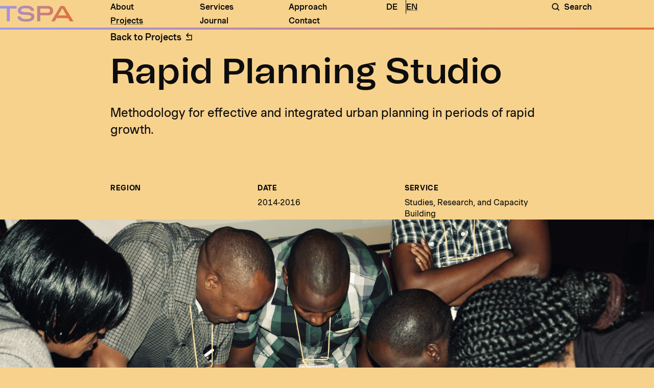

--- FILE ---
content_type: text/html; charset=UTF-8
request_url: https://www.tspa.eu/en/projects/rapid-planning-studio
body_size: 9018
content:
<!DOCTYPE html>
<html lang="en-GB">

<head>
    <meta charset="UTF-8">
    <meta http-equiv="X-UA-Compatible" content="IE=edge">
    <meta name="viewport" content="width=device-width, initial-scale=1.0">
    
    <title>Rapid Planning Studio - TSPA</title>
<meta content="Methodology for effective and integrated urban planning in periods of rapid growth." name="description">
<meta content="2025-04-16" name="date">
<meta content="Rapid Planning Studio" property="og:title">
<meta content="We are an international urban planning and design firm that develops sustainable urban systems for a changing world." property="og:description">
<meta content="TSPA" property="og:site_name">
<meta content="website" property="og:type">
<meta content="all" name="robots">
<link href="https://www.tspa.eu/en/projects/rapid-planning-studio" rel="canonical">
<meta content="https://www.tspa.eu/en/projects/rapid-planning-studio" property="og:url">
<link href="https://www.tspa.eu/de/projekte/rapid-planning-studio" hreflang="de">
<link href="https://www.tspa.eu/en/projects/rapid-planning-studio" hreflang="en">
<link href="https://www.tspa.eu/en/projects/rapid-planning-studio" hreflang="x-default">
<meta content="de" property="og:locale:alternate">
<meta content="en_GB" property="og:locale">
<meta content="summary" name="twitter:card">
<meta content="Rapid Planning Studio" name="twitter:title">
<meta content="We are an international urban planning and design firm that develops sustainable urban systems for a changing world." name="twitter:description">

    <link href="https://www.tspa.eu/assets/css/main.css" rel="stylesheet">    <link href="https://www.tspa.eu/assets/css/splide-core.min.css" rel="stylesheet">    <script src="https://cdnjs.cloudflare.com/ajax/libs/gsap/3.12.3/gsap.min.js"></script>
    <script src="https://cdnjs.cloudflare.com/ajax/libs/gsap/3.12.3/ScrollTrigger.min.js"></script>
    <script src="https://www.tspa.eu/assets/js/splide.min.js"></script>    <script src="https://www.tspa.eu/assets/js/scroll-restoration-polyfill.browser.js"></script>    <script src="https://www.tspa.eu/assets/js/Flip.min.js"></script>    <script src="https://www.tspa.eu/assets/js/ScrollTrigger.min.js"></script>    <script src="https://api.mapbox.com/mapbox-gl-js/v2.3.1/mapbox-gl.js"></script>
    <link href="https://api.mapbox.com/mapbox-gl-js/v2.3.1/mapbox-gl.css" rel="stylesheet">

    <meta property="og:image" content="https://yourdomain.tld/opengraph.png">

    <script src="https://cdn.jsdelivr.net/npm/@barba/core"></script>

    <link rel="apple-touch-icon" sizes="180x180" href="/apple-touch-icon.png">
    <link rel="icon" type="image/png" sizes="32x32" href="/favicon-32x32.png">
    <link rel="icon" type="image/png" sizes="16x16" href="/favicon-16x16.png">
    <link rel="manifest" href="/site.webmanifest">
    <link rel="mask-icon" href="/safari-pinned-tab.svg" color="#5bbad5">
    <meta name="msapplication-TileColor" content="#da532c">
    <meta name="theme-color" content="#ffffff">

    <script async src="https://ackee.tspa.eu/tracker.js" data-ackee-server="https://ackee.tspa.eu" data-ackee-domain-id="355336a6-0426-4374-9abf-0dba9feb3ae3"></script>

    <script>
    var _paq = window._paq = window._paq || [];
    _paq.push(["setCookieDomain", "*.www.tspa.eu"]);
    _paq.push(["setDomains", ["*.www.tspa.eu"]]);
    _paq.push(["disableCampaignParameters"]);
    _paq.push(['trackPageView']);
    _paq.push(['enableLinkTracking']);
    (function() {
        var u="//www.tspa.eu/matomo/";
        _paq.push(['setTrackerUrl', u+'matomo.php']);
        _paq.push(['setSiteId', '1']);
        var d=document, g=d.createElement('script'), s=d.getElementsByTagName('script')[0];
        g.async=true; g.src=u+'matomo.js'; s.parentNode.insertBefore(g,s);
    })();
    </script>
</head>

<body class="bg-yellow">

    <div class="wrapper" data-barba="wrapper">

<main id="barba-container" data-barba="container" data-barba-namespace="project" data-bg="bg-yellow" data-currentLang=en 
data-de="https://www.tspa.eu/de/projekte/rapid-planning-studio"
data-en="https://www.tspa.eu/en/projects/rapid-planning-studio"
>
    <header class="header">
    <div class="grid container">
        <div class="header__logo | grid__item" data-grid-sm="6" data-grid-md="2">
            <a href="https://www.tspa.eu/en">
                                    <img src="https://www.tspa.eu/assets/images/logo--g4.svg" alt="TSPA Logo">
                            </a>
        </div>
                <div class="header__nav | grid__item has-bg" data-grid-md="10">
            <div class="grid">
                <nav class="grid__item" data-grid-sm="12" data-grid-md="5">
                    <menu class="main-menu" role="list">
                                                <li class="main-menu__item">
                            <a class="hover " href="https://www.tspa.eu/en/about">
                                About</a>
                        </li>
                                                <li class="main-menu__item">
                            <a class="hover " href="https://www.tspa.eu/en/services">
                                Services</a>
                        </li>
                                                <li class="main-menu__item">
                            <a class="hover " href="https://www.tspa.eu/en/approach">
                                Approach</a>
                        </li>
                                                <li class="main-menu__item">
                            <a class="hover active" href="https://www.tspa.eu/en/projects">
                                Projects</a>
                        </li>
                                                <li class="main-menu__item">
                            <a class="hover " href="https://www.tspa.eu/en/journal">
                                Journal</a>
                        </li>
                                                <li class="main-menu__item">
                            <a class="hover " href="https://www.tspa.eu/en/contact">
                                Contact</a>
                        </li>
                                            </menu>
                </nav>

                <ul class="main-menu__languages | grid__item"  data-grid-sm="7" data-grid-md="3">
                                                        <li >
                        <a class="hover" id="de" href="https://www.tspa.eu/de/projekte/rapid-planning-studio">de</a>
                    </li>
                                        <li  class="active">
                        <a class="hover" id="en" href="https://www.tspa.eu/en/projects/rapid-planning-studio">en</a>
                    </li>
                                                    </ul>
                <div class="grid__item" data-grid-sm="5" data-grid-md="2">
                    <a class="icon-link" href="https://www.tspa.eu/en/search"><svg xmlns="http://www.w3.org/2000/svg" width="16" height="16" data-invert fill="none"><circle cx="6.5" cy="6.5" r="5.5" stroke="#0D0D0D" stroke-width="1.8"/><path stroke="#0D0D0D" stroke-width="1.8" d="m10 10 4.5 4.5"/></svg>Search</a>
                </div>
            </div>
        </div>
        <div class="menu-container grid__item" data-grid-sm="6">
            <button class="header__button" id="btn-menu" data-invert>
                <svg xmlns="http://www.w3.org/2000/svg" fill="var(--clr-black)" width="50" height="25" viewBox="0 0 50 25">
                    <rect width="50" height="3" y="22" />
                    <rect width="50" height="3" y="11" />
                    <rect width="50" height="3" />
                </svg>
            </button>
        </div>
            </div>
    <div class="bg-g1"></div>
</header>
    <div class="main-content">

        <section data-p="xl">
            <div class="container grid">
                <div class="grid__item" data-grid-md="8" data-grid-offset="2">
                    <a href="https://www.tspa.eu/en/projects" class="t-cta hover" data-icon="back">Back to Projects</a>
                    <h1 class="t-page-title" data-mt="sm">Rapid Planning Studio</h1>
                    <p class="t-p-large" data-mt="md">Methodology for effective and integrated urban planning in periods of rapid growth. </p>
                    <div class="even-columns t-p-small" data-mt="xl">
                        <div class="flow--xs">
                            <h3 class="t-prefix">Region</h3>
                            <p></p>
                        </div>
                        <div class="flow--xs">
                            <h3 class="t-prefix">Date</h3>
                            <p>2014-2016</p>
                        </div>
                        <div class="flow--xs">
                            <h3 class="t-prefix">Service</h3>
                            <p>Studies, Research, and Capacity Building</p>
                        </div>
                    </div>
                </div>
            </div>
        </section>

                <section>
            <figure class="p-relative">
                                    <picture>
        <source
            srcset="https://www.tspa.eu/media/pages/projects/rapid-planning-studio/f85d2a3e2b-1714472626/unh9_workshop_kenya-02-320x180-crop.webp 300w, https://www.tspa.eu/media/pages/projects/rapid-planning-studio/f85d2a3e2b-1714472626/unh9_workshop_kenya-02-480x270-crop.webp 600w, https://www.tspa.eu/media/pages/projects/rapid-planning-studio/f85d2a3e2b-1714472626/unh9_workshop_kenya-02-960x540-crop.webp 900w, https://www.tspa.eu/media/pages/projects/rapid-planning-studio/f85d2a3e2b-1714472626/unh9_workshop_kenya-02-1920x1080-crop.webp 1200w, https://www.tspa.eu/media/pages/projects/rapid-planning-studio/f85d2a3e2b-1714472626/unh9_workshop_kenya-02-3840x2160-crop.webp 1920w"
            sizes="(min-width: 75em)100vw,
                (min-width: 60em)100vw,
                (min-width: 44em)100vw,
                100vw"
            type="image/webp"
        >
        <img
            alt=""
            src="https://www.tspa.eu/media/pages/projects/rapid-planning-studio/f85d2a3e2b-1714472626/unh9_workshop_kenya-02-1920x1080-crop.jpg"
            srcset="https://www.tspa.eu/media/pages/projects/rapid-planning-studio/f85d2a3e2b-1714472626/unh9_workshop_kenya-02-320x180-crop.jpg 300w, https://www.tspa.eu/media/pages/projects/rapid-planning-studio/f85d2a3e2b-1714472626/unh9_workshop_kenya-02-480x270-crop.jpg 600w, https://www.tspa.eu/media/pages/projects/rapid-planning-studio/f85d2a3e2b-1714472626/unh9_workshop_kenya-02-960x540-crop.jpg 900w, https://www.tspa.eu/media/pages/projects/rapid-planning-studio/f85d2a3e2b-1714472626/unh9_workshop_kenya-02-1920x1080-crop.jpg 1200w, https://www.tspa.eu/media/pages/projects/rapid-planning-studio/f85d2a3e2b-1714472626/unh9_workshop_kenya-02-3840x2160-crop.jpg 1920w"
            sizes="(min-width: 75em)100vw,
                (min-width: 60em)100vw,
                (min-width: 44em)100vw,
                100vw"
            width="1920"
            height="1080"
        >
    </picture>
    
                                <div class="grid container">
                    <figcaption class="t-caption grid__item" data-mt="1em"></figcaption>
                </div>
                            </figure>
        </section>
        
        <section data-p="xl">
            <div class="container grid">
                <div class="grid__item" data-grid-md="4">
                    <h2 class="t-h-medium">Project Details</h2>
                </div>
                                <div class="grid__item t-p-small" data-grid-md="8">
                    <div class="even-columns t-p-small">
                        <div class="flow--xs">
                                                        <h3 class="t-prefix">Location</h3>
                            <ul class="list">
                                                                <li>
                                    <span>
                                                                            Tacloban,                                                                            Zamboanga,                                                                            Cagayan de Oro,                                                                            Iloilo,                                                                            Silay,                                                                            Manila                                                                        </span>
                                    <span>
                                        (The Philippines)
                                    </span>
                                </li>
                                                                <li>
                                    <span>
                                                                            Nampula,                                                                            Nacala                                                                        </span>
                                    <span>
                                        (Mozambique)
                                    </span>
                                </li>
                                                                <li>
                                    <span>
                                                                            Kigali,                                                                            Nyagatare,                                                                            Rubavu                                                                        </span>
                                    <span>
                                        (Rwanda)
                                    </span>
                                </li>
                                                                <li>
                                    <span>
                                                                            Nakuru,                                                                            Naivasha,                                                                            Diani,                                                                            Nairobi,                                                                            Kisumu                                                                        </span>
                                    <span>
                                        (Kenya)
                                    </span>
                                </li>
                                                            </ul>
                        </div>
                        <div class="flow--xs">
                                                        <h3 class="t-prefix">Type</h3>
                            <ul class="list-inline">
                                                                <li>Consultancy</li>
                                                            </ul>
                        </div>
                    </div>
                    <div class="bg-g1 o-50" data-mt="md" data-mb="md"></div>
                    <div class="even-columns t-p-small">
                        <div class="flow--xs">
                                                        <h3 class="t-prefix">Team</h3>
                            <ul class="list-inline">
                                                                                            <li><a class="cta" data-type="secondary" href="https://www.tspa.eu/en/about/team/thomas-stellmach">Thomas Stellmach</a></li>
                                                                                        </ul>
                        </div>
                        <div class="flow--xs">
                                                        <h3 class="t-prefix">Client</h3>
                            <ul class="list-inline">
                                                            </ul>
                        </div>
                    </div>
                    <div class="bg-g2 o-50" data-mt="md" data-mb="md"></div>
                    <div class="even-columns t-p-small">
                        <div class="flow--xs">
                                                        <h3 class="t-prefix">Partners</h3>
                            <ul class="list-inline">
                                                                <li>UN - Habitat</li>
                                                            </ul>
                        </div>
                        <div class="flow--xs">
                                                    </div>
                    </div>
                                    </div>
            </div>
        </section>

        <div class="blocks">
                        <section class="bg-cream"
                                data-p="xl"
                                >
                <div class="container grid">
                                <div class="grid__item flow" data-grid-md="12">
                                        <div class="block blocks__heading ">
                        <div class="grid">
    <div class="grid__item flow" data-grid-md="11">
        <h2 class="t-section-title">What is it about?</h2>
    </div>
</div>                    </div>
                                    </div>
                                </div>
            </section>
                        <section class="bg-cream"
                                data-pb="xl"
                                >
                <div class="container grid">
                                <div class="grid__item flow" data-grid-md="2">
                                    </div>
                                <div class="grid__item flow" data-grid-md="5">
                                        <div class="block blocks__text ">
                        <div class="t-p-medium">
    <p>To make planning processes more implementable, an integrated, trans-sectoral approach is necessary. In response, UN-Habitat proposes three operational enablers: urban planning &amp; design, urban legislation, and urban finance &amp; economy (the Three-Pronged Approach or 3PA). This approach supports the implementation of Sustainable Development Goal 11 (“make cities inclusive, safe, resilient and sustainable”), and the objectives and principles of the New Urban Agenda. </p></div>                    </div>
                                    </div>
                                <div class="grid__item flow" data-grid-md="5">
                                        <div class="block blocks__text ">
                        <div class="t-p-medium">
    <p>Together with colleagues from Urban Planning and Design branch at UN-Habitat, Thomas Stellmach has been involved in translating this approach into a workshop method for plan development and implementation of city extensions called the Rapid Planning Studio (RPS).</p></div>                    </div>
                                    </div>
                                </div>
            </section>
                        <section class="bg-cream"
                                data-pb="xl"
                                >
                <div class="container grid">
                                <div class="grid__item flow" data-grid-md="12">
                                        <div class="block blocks__image ">
                        <figure class="flow l-g "  data-ratio="auto">
          <picture>
        <source
            srcset="https://www.tspa.eu/media/pages/projects/rapid-planning-studio/e2bd441f61-1714472635/unh9_nygatere_sketch_session-300x.webp 300w, https://www.tspa.eu/media/pages/projects/rapid-planning-studio/e2bd441f61-1714472635/unh9_nygatere_sketch_session-800x.webp 800w, https://www.tspa.eu/media/pages/projects/rapid-planning-studio/e2bd441f61-1714472635/unh9_nygatere_sketch_session-1024x.webp 1024w, https://www.tspa.eu/media/pages/projects/rapid-planning-studio/e2bd441f61-1714472635/unh9_nygatere_sketch_session-1400x.webp 1400w, https://www.tspa.eu/media/pages/projects/rapid-planning-studio/e2bd441f61-1714472635/unh9_nygatere_sketch_session-1920x.webp 1920w"
            sizes="(min-width: 75em)100vw,
                (min-width: 60em)100vw,
                (min-width: 44em)100vw,
                100vw"
            type="image/webp"
        >
        <img
            alt=""
            src="https://www.tspa.eu/media/pages/projects/rapid-planning-studio/e2bd441f61-1714472635/unh9_nygatere_sketch_session-400x.jpg"
            srcset="https://www.tspa.eu/media/pages/projects/rapid-planning-studio/e2bd441f61-1714472635/unh9_nygatere_sketch_session-300x.jpg 300w, https://www.tspa.eu/media/pages/projects/rapid-planning-studio/e2bd441f61-1714472635/unh9_nygatere_sketch_session-800x.jpg 800w, https://www.tspa.eu/media/pages/projects/rapid-planning-studio/e2bd441f61-1714472635/unh9_nygatere_sketch_session-1024x.jpg 1024w, https://www.tspa.eu/media/pages/projects/rapid-planning-studio/e2bd441f61-1714472635/unh9_nygatere_sketch_session-1400x.jpg 1400w, https://www.tspa.eu/media/pages/projects/rapid-planning-studio/e2bd441f61-1714472635/unh9_nygatere_sketch_session-1920x.jpg 1920w"
            sizes="(min-width: 75em)100vw,
                (min-width: 60em)100vw,
                (min-width: 44em)100vw,
                100vw"
            width="1920"
            height="1080"
        >
    </picture>
  
    <figcaption class="t-caption">
    Workshop in Rwanda  </figcaption>
  </figure>
                    </div>
                                    </div>
                                </div>
            </section>
                        <section class="bg-cream"
                                data-pb="xl"
                                >
                <div class="container grid">
                                <div class="grid__item flow" data-grid-md="2">
                                    </div>
                                <div class="grid__item flow" data-grid-md="5">
                                        <div class="block blocks__text ">
                        <div class="t-p-medium">
    <p>The RPS method has been developed, evolved, and tested during the cooperation between the Urban Planning and Design Branch, the Urban Economy Branch and the Urban Legislation Unit of UN Habitat within the framework of the ‘Achieving Sustainable Urban Development’ (ASUD). </p></div>                    </div>
                                    </div>
                                <div class="grid__item flow" data-grid-md="5">
                                        <div class="block blocks__text ">
                        <div class="t-p-medium">
    <p>Some elements of the workshop have evolved from the “<a href="https://unhabitat.org/urban-planning-for-city-leaders-0">urban </a><a href="https://unhabitat.org/urban-planning-for-city-leaders-0" target="_blank">planning for</a><a href="https://unhabitat.org/urban-planning-for-city-leaders-0"> city leaders</a>” trainings, others draw on the methodological approach developed as part of the <a href="https://unhabitat.org.ph/wp-content/uploads/2015/12/Brochure-ASUD-Project-Brief-A4-Singles.pdf" target="_blank">ASUD</a> programme.</p></div>                    </div>
                                    </div>
                                </div>
            </section>
                        <section class="bg-cream"
                                data-pb="xl"
                                >
                <div class="container grid">
                                <div class="grid__item flow" data-grid-md="4">
                                    </div>
                                <div class="grid__item flow" data-grid-md="8">
                                        <div class="block blocks__gallery ">
                        <figure class="splide overflow"  data-crop data-ratio="auto">
    <div class="splide__track">
        <ul class="splide__list">
                        <li class="splide__slide">
              <img alt="" src="https://www.tspa.eu/media/pages/projects/rapid-planning-studio/ab27b7d9b5-1714472633/unh9_workshop_mozambique-03.jpg">            </li>
                        <li class="splide__slide">
              <img alt="" src="https://www.tspa.eu/media/pages/projects/rapid-planning-studio/2f3107f8dc-1714472625/unh9_workshop.jpg">            </li>
                        <li class="splide__slide">
              <img alt="" src="https://www.tspa.eu/media/pages/projects/rapid-planning-studio/16d9921df7-1714472633/unh9_workshop_philippines-01.jpg">            </li>
                        <li class="splide__slide">
              <img alt="" src="https://www.tspa.eu/media/pages/projects/rapid-planning-studio/40a1ff5bca-1714472627/unh9_scenarios_mozambique.jpg">            </li>
                        <li class="splide__slide">
              <img alt="" src="https://www.tspa.eu/media/pages/projects/rapid-planning-studio/31a443c14c-1714472631/unh9_workshop_mozambique-02.jpg">            </li>
                    </ul>
  </div>
    <figcaption>
    Workshops held in Kenya, Mozambique, and The Philippines  </figcaption>
  </figure>                    </div>
                                    </div>
                                </div>
            </section>
                        <section class="bg-white"
                                data-p="xl"
                                >
                <div class="container grid">
                                <div class="grid__item flow" data-grid-md="12">
                                        <div class="block blocks__heading ">
                        <div class="grid">
    <div class="grid__item flow" data-grid-md="11">
        <h2 class="t-section-title"><strong>Aim: Integrated Planning Throughout All Scales</strong></h2>
    </div>
</div>                    </div>
                                    </div>
                                </div>
            </section>
                        <section class="bg-white"
                                data-pb="xl"
                                >
                <div class="container grid">
                                <div class="grid__item flow" data-grid-md="6">
                                        <div class="block blocks__text-box ">
                        <div class="grid">
    <div class="grid__item flow l-g l-g3">
                <h3 class="t-subheadline">A workshop that integrates urban legislation, urban finance, and urban design for sustainable urban development.</h3>
                        <div class="t-p-medium"><p>To improve plan implementation, this method promotes integrated planning throughout all scales, considering legal, planning, and financial aspects together: this is the Three-Pronged Approach.</p><p>It aims to <strong>strengthen planning capacity</strong> and to provide a straightforward planning methodology and actionable roadmap to supply serviced land for rapid urban growth.</p></div>
            </div>
</div>                    </div>
                                    </div>
                                <div class="grid__item flow" data-grid-md="6">
                                        <div class="block blocks__gallery ">
                        <figure class="splide overflow"  data-ratio="auto">
    <div class="splide__track">
        <ul class="splide__list">
                        <li class="splide__slide">
              <img alt="" src="https://www.tspa.eu/media/pages/projects/rapid-planning-studio/0e93530299-1714472628/unh9_d_workshop_process.jpg">            </li>
                        <li class="splide__slide">
              <img alt="" src="https://www.tspa.eu/media/pages/projects/rapid-planning-studio/eb541660e0-1714472626/unh9_d_integrated_approach_simple.jpg">            </li>
                    </ul>
  </div>
    <figcaption>
    Summary of the Rapid Planning Studio ke  </figcaption>
  </figure>                    </div>
                                    </div>
                                </div>
            </section>
                        <section class="bg-yellow"
                                data-p="xl"
                                >
                <div class="container grid">
                                <div class="grid__item flow" data-grid-md="12">
                                        <div class="block blocks__heading ">
                        <div class="grid">
    <div class="grid__item flow" data-grid-md="11">
        <h2 class="t-section-title">Full Planning Process - From Start to End</h2>
    </div>
</div>                    </div>
                                    </div>
                                </div>
            </section>
                        <section class=""
                                data-p="xl"
                                >
                <div class="container grid">
                                <div class="grid__item flow" data-grid-md="6">
                                        <div class="block blocks__text-box ">
                        <div class="grid">
    <div class="grid__item flow l-g l-g4">
                        <div class="t-p-medium"><p>The RPS is a three-day simulation of a full planning process that usually takes 6-18 months. Each of the planning steps are addressed and discussed, from initial assessment to plan implementation. The outcome of each integrated exercise forms the base of the next exercise and planning step. </p><p>The RPS does not produce ‘correct’ plans, but rather gives participating municipalities an overview over good planning processes and allows them to identify gaps and challenges in their existing planning system. </p></div>
            </div>
</div>                    </div>
                                    </div>
                                <div class="grid__item flow" data-grid-md="6">
                                        <div class="block blocks__image ">
                        <figure class="flow l-g "  data-ratio="auto">
          <picture>
        <source
            srcset="https://www.tspa.eu/media/pages/projects/rapid-planning-studio/bb02bbcbaa-1714472629/unh9_workshop_mozambique-04-300x.webp 300w, https://www.tspa.eu/media/pages/projects/rapid-planning-studio/bb02bbcbaa-1714472629/unh9_workshop_mozambique-04-800x.webp 800w, https://www.tspa.eu/media/pages/projects/rapid-planning-studio/bb02bbcbaa-1714472629/unh9_workshop_mozambique-04-1024x.webp 1024w, https://www.tspa.eu/media/pages/projects/rapid-planning-studio/bb02bbcbaa-1714472629/unh9_workshop_mozambique-04-1400x.webp 1400w, https://www.tspa.eu/media/pages/projects/rapid-planning-studio/bb02bbcbaa-1714472629/unh9_workshop_mozambique-04-1920x.webp 1920w"
            sizes="(min-width: 75em)100vw,
                (min-width: 60em)100vw,
                (min-width: 44em)100vw,
                100vw"
            type="image/webp"
        >
        <img
            alt=""
            src="https://www.tspa.eu/media/pages/projects/rapid-planning-studio/bb02bbcbaa-1714472629/unh9_workshop_mozambique-04-400x.jpg"
            srcset="https://www.tspa.eu/media/pages/projects/rapid-planning-studio/bb02bbcbaa-1714472629/unh9_workshop_mozambique-04-300x.jpg 300w, https://www.tspa.eu/media/pages/projects/rapid-planning-studio/bb02bbcbaa-1714472629/unh9_workshop_mozambique-04-800x.jpg 800w, https://www.tspa.eu/media/pages/projects/rapid-planning-studio/bb02bbcbaa-1714472629/unh9_workshop_mozambique-04-1024x.jpg 1024w, https://www.tspa.eu/media/pages/projects/rapid-planning-studio/bb02bbcbaa-1714472629/unh9_workshop_mozambique-04-1400x.jpg 1400w, https://www.tspa.eu/media/pages/projects/rapid-planning-studio/bb02bbcbaa-1714472629/unh9_workshop_mozambique-04-1920x.jpg 1920w"
            sizes="(min-width: 75em)100vw,
                (min-width: 60em)100vw,
                (min-width: 44em)100vw,
                100vw"
            width="1920"
            height="1080"
        >
    </picture>
  
  </figure>
                    </div>
                                    </div>
                                </div>
            </section>
                        <section class=""
                                data-pb="xl"
                                >
                <div class="container grid">
                                <div class="grid__item flow" data-grid-md="12">
                                        <div class="block blocks__image ">
                        <figure class="flow l-g "  data-ratio="auto">
          <picture>
        <source
            srcset="https://www.tspa.eu/media/pages/projects/rapid-planning-studio/3c95a116eb-1714472629/planning-process-overview-300x.webp 300w, https://www.tspa.eu/media/pages/projects/rapid-planning-studio/3c95a116eb-1714472629/planning-process-overview-800x.webp 800w, https://www.tspa.eu/media/pages/projects/rapid-planning-studio/3c95a116eb-1714472629/planning-process-overview-1024x.webp 1024w, https://www.tspa.eu/media/pages/projects/rapid-planning-studio/3c95a116eb-1714472629/planning-process-overview-1400x.webp 1400w, https://www.tspa.eu/media/pages/projects/rapid-planning-studio/3c95a116eb-1714472629/planning-process-overview-1920x.webp 1920w"
            sizes="(min-width: 75em)100vw,
                (min-width: 60em)100vw,
                (min-width: 44em)100vw,
                100vw"
            type="image/webp"
        >
        <img
            alt=""
            src="https://www.tspa.eu/media/pages/projects/rapid-planning-studio/3c95a116eb-1714472629/planning-process-overview-400x.png"
            srcset="https://www.tspa.eu/media/pages/projects/rapid-planning-studio/3c95a116eb-1714472629/planning-process-overview-300x.png 300w, https://www.tspa.eu/media/pages/projects/rapid-planning-studio/3c95a116eb-1714472629/planning-process-overview-800x.png 800w, https://www.tspa.eu/media/pages/projects/rapid-planning-studio/3c95a116eb-1714472629/planning-process-overview-1024x.png 1024w, https://www.tspa.eu/media/pages/projects/rapid-planning-studio/3c95a116eb-1714472629/planning-process-overview-1400x.png 1400w, https://www.tspa.eu/media/pages/projects/rapid-planning-studio/3c95a116eb-1714472629/planning-process-overview-1920x.png 1920w"
            sizes="(min-width: 75em)100vw,
                (min-width: 60em)100vw,
                (min-width: 44em)100vw,
                100vw"
            width="1920"
            height="815"
        >
    </picture>
  
    <figcaption class="t-caption">
    Planning Process Outline  </figcaption>
  </figure>
                    </div>
                                    </div>
                                </div>
            </section>
                        <section class="bg-white"
                                data-p="xl"
                                >
                <div class="container grid">
                                <div class="grid__item flow" data-grid-md="12">
                                        <div class="block blocks__heading ">
                        <div class="grid">
    <div class="grid__item flow" data-grid-md="11">
        <h4 class="t-h-medium">The workshop harnesses the knowledge, talent, and zeal of all parties involved to identify an achievable process towards sustainable urban development.</h4>
    </div>
</div>                    </div>
                                    </div>
                                </div>
            </section>
                        <section class="bg-white"
                                data-pb="xl"
                                >
                <div class="container grid">
                                <div class="grid__item flow" data-grid-md="4">
                                    </div>
                                <div class="grid__item flow" data-grid-md="8">
                                        <div class="block blocks__gallery ">
                        <figure class="splide "  data-ratio="auto">
    <div class="splide__track">
        <ul class="splide__list">
                        <li class="splide__slide">
              <img alt="" src="https://www.tspa.eu/media/pages/projects/rapid-planning-studio/b04f732896-1714472630/unh2a_asud_d_iloilo_workshop_scenario-b.jpg">            </li>
                        <li class="splide__slide">
              <img alt="" src="https://www.tspa.eu/media/pages/projects/rapid-planning-studio/4dc3fbb667-1714472625/unh1a_asud_d_nygantare_hand-01.png">            </li>
                        <li class="splide__slide">
              <img alt="" src="https://www.tspa.eu/media/pages/projects/rapid-planning-studio/bf8d18a9be-1714472635/unh2a_asud_d_cagayan_de_oro_workshop_scenario-b.jpg">            </li>
                        <li class="splide__slide">
              <img alt="" src="https://www.tspa.eu/media/pages/projects/rapid-planning-studio/44d79e8f8d-1714472634/unh2a_asud_d_iloilo_mapping_blue_green_network.jpg">            </li>
                    </ul>
  </div>
    <figcaption>
    Sketches from the workshops.  </figcaption>
  </figure>                    </div>
                                    </div>
                                </div>
            </section>
                    </div>
        
                <section class="bg-gray" data-p="lg">
            <div class="container grid">
                <div class="grid__item" data-grid-md="4" data-mb="md">
                    <h2 class="t-h-medium">Contact our Experts</h2>
                </div>
                <ul class="list-teaser | grad-images grid__item t-p-small" data-grid-md="7">
                                        <li class="grid">
                        <div class="grid__item t-p-small" data-grid-md="7">
                            <a class="grid" href="https://www.tspa.eu/en/about/team/thomas-stellmach">
                                <div class="grid__item" data-grid-sm="3" data-grid-md="1">
                                                                        <figure class="">
                                        <img src="https://www.tspa.eu/media/pages/about/team/thomas-stellmach/50aff120eb-1714472797/thomas-200x-crop-47-3-24-1.jpg" alt="">
                                    </figure>
                                                                    </div>
                                <div class="grid__item flow--xs" data-grid-md="6">
                                    <p class="t-cta"><span>Thomas Stellmach</span></p>
                                    <p>Thomas is the founder and director of TSPA. Thomas is dedicated to make cities green, vibrant and prosperous, incorporating climate resilience and equity at every step.</p>                                </div>
                            </a>
                        </div>
                    </li>
                                    </ul>
            </div>
        </section>
        
                <section class="bg-white" data-p="lg">
            <div class="container grid">
                <div class="grid__item" data-grid-md="4" data-mb="md">
                    <h2 class="t-h-medium">Related Links</h2>
                </div>

                <div class="grid__item t-p-small" data-grid-md="7">
                    <ul class="list-teaser" data-gradient>
                                                <li>
                            <a href="https://www.academia.edu/27272917/UN_Habitats_Rapid_Planning_Studio_A_Case_Study_of_Integrated_Planning_for_City_Extensions_in_Africa" target="_blank">
                                <div class="flow">
                                    <p class="t-cta"><span>UN-Habitat's Rapid Planning Studio: A Case Study of Integrated Planning  for City Extensions in Africa  <svg width="14" height="15" viewBox="0 0 14 15" fill="none" xmlns="http://www.w3.org/2000/svg">
<path d="M6.5 0.75H13.5V2.25H6.5V0.75Z" fill="#0D0D0D"/>
<path d="M12 1.5H13.5V8.5H12V1.5Z" fill="#0D0D0D"/>
<path d="M0 12.75H12V14.25H0V12.75Z" fill="#0D0D0D"/>
<path d="M0 2.75H5V4.25H0V2.75Z" fill="#0D0D0D"/>
<path d="M0 12.75H1.5V2.75H0V12.75Z" fill="#0D0D0D"/>
<path d="M10.5 13.5H12V9.5H10.5V13.5Z" fill="#0D0D0D"/>
<path d="M12 1.23959L13.0607 2.30025L6.36049 9.00042L5.29983 7.93976L12 1.23959Z" fill="#0D0D0D"/>
</svg>
</span></p>
                                                                        <p>Approach Paper</p>
                                                                    </div>
                            </a>
                        </li>
                                                <li>
                            <a href="https://unhabitat.org/sites/default/files/2023/05/rps_draft_concept_note_3.0.pdf" target="_blank">
                                <div class="flow">
                                    <p class="t-cta"><span>Rapid Planning Studio  <svg width="14" height="15" viewBox="0 0 14 15" fill="none" xmlns="http://www.w3.org/2000/svg">
<path d="M6.5 0.75H13.5V2.25H6.5V0.75Z" fill="#0D0D0D"/>
<path d="M12 1.5H13.5V8.5H12V1.5Z" fill="#0D0D0D"/>
<path d="M0 12.75H12V14.25H0V12.75Z" fill="#0D0D0D"/>
<path d="M0 2.75H5V4.25H0V2.75Z" fill="#0D0D0D"/>
<path d="M0 12.75H1.5V2.75H0V12.75Z" fill="#0D0D0D"/>
<path d="M10.5 13.5H12V9.5H10.5V13.5Z" fill="#0D0D0D"/>
<path d="M12 1.23959L13.0607 2.30025L6.36049 9.00042L5.29983 7.93976L12 1.23959Z" fill="#0D0D0D"/>
</svg>
</span></p>
                                                                        <p>Concept Note</p>
                                                                    </div>
                            </a>
                        </li>
                                            </ul>
                </div>
            </div>
        </section>
                
        <section class="bg-yellow" data-p="lg">
            <div class="container grid">
                <div class="grid__item" data-grid-md="4" data-mb="md">
                    <h2 class="t-h-medium">Related Projects</h2>
                </div>

                <div class="grid__item t-p-small" data-grid-md="7">
                    <ul class="list-teaser" data-gradient>
                                                <li>
                            <a href="https://www.tspa.eu/en/projects/territorial-planning-framework-for-the-mozambique-islands">
                                <div class="flow">
                                    <h4 class="t-cta"><span>Territorial Planning Framework for the Mozambique Islands</span></h4>
                                    <p>A strategic framework for sustainable land use and resource management in the coastal and marine territories of the Nampula and Zambezia provinces of Mozambique.</p>                                    <div class="meta t-caption" data-mt="md">
                                        <span>2024-2025</span>
                                    </div>
                                </div>
                            </a>
                        </li>
                                                <li>
                            <a href="https://www.tspa.eu/en/projects/conceptual-vision-for-the-communal-neighbourhood-forum-of-berlin-and-brandenburg">
                                <div class="flow">
                                    <h4 class="t-cta"><span>Conceptual Vision for the Communal Neighbourhood Forum of Berlin-Brandenburg</span></h4>
                                                                        <div class="meta t-caption" data-mt="md">
                                        <span>April 2024 - July 2025</span>
                                    </div>
                                </div>
                            </a>
                        </li>
                                                <li>
                            <a href="https://www.tspa.eu/en/projects/city-scan-data-driven-design-for-climate-neutral-neighbourhoods">
                                <div class="flow">
                                    <h4 class="t-cta"><span>City Scan: Data-Driven Design for Climate-Neutral Neighbourhoods</span></h4>
                                    <p><strong>Urban design tool helping cities shape and evaluate sustainable urban futures</strong></p>                                    <div class="meta t-caption" data-mt="md">
                                        <span>2023-2026</span>
                                    </div>
                                </div>
                            </a>
                        </li>
                                            </ul>
                    <div data-mt="xl">
                        <a class="t-cta cta" data-type="primary" href="https://www.tspa.eu/en/projects"><span>See All Projects</span></a>
                    </div>
                </div>
            </div>
        </section>
                <section class="bg-purple" data-p="xl">
            <div class="articles-teasers | container grid">
                <div class="grid__item flow" data-mb="md">
                    <h2 class="t-section-title">Related Journal Articles</h2>
                    <a class="t-cta cta" data-type="primary" href="#"><span>Read the Journal</span></a>
                </div>
                                <div class="articles-teasers__teaser grid__item" data-grid-md="4">
                    <a href="https://www.tspa.eu/en/journal/rapid-integrated-spatial-planning-studio-at-kogi-state-nigeria">
                                                <figure>
                                <picture>
        <source
            srcset="https://www.tspa.eu/media/pages/journal/rapid-integrated-spatial-planning-studio-at-kogi-state-nigeria/6f6266d383-1714472947/kogi-state-risp-320x180-crop.webp 300w, https://www.tspa.eu/media/pages/journal/rapid-integrated-spatial-planning-studio-at-kogi-state-nigeria/6f6266d383-1714472947/kogi-state-risp-480x270-crop.webp 600w, https://www.tspa.eu/media/pages/journal/rapid-integrated-spatial-planning-studio-at-kogi-state-nigeria/6f6266d383-1714472947/kogi-state-risp-960x540-crop.webp 900w, https://www.tspa.eu/media/pages/journal/rapid-integrated-spatial-planning-studio-at-kogi-state-nigeria/6f6266d383-1714472947/kogi-state-risp-1920x1080-crop.webp 1200w, https://www.tspa.eu/media/pages/journal/rapid-integrated-spatial-planning-studio-at-kogi-state-nigeria/6f6266d383-1714472947/kogi-state-risp-3840x2160-crop.webp 1920w"
            sizes="(min-width: 75em)33vw,
                (min-width: 60em)33vw,
                (min-width: 44em)50vw,
                100vw"
            type="image/webp"
        >
        <img
            alt=""
            src="https://www.tspa.eu/media/pages/journal/rapid-integrated-spatial-planning-studio-at-kogi-state-nigeria/6f6266d383-1714472947/kogi-state-risp-1920x1080-crop.jpg"
            srcset="https://www.tspa.eu/media/pages/journal/rapid-integrated-spatial-planning-studio-at-kogi-state-nigeria/6f6266d383-1714472947/kogi-state-risp-320x180-crop.jpg 300w, https://www.tspa.eu/media/pages/journal/rapid-integrated-spatial-planning-studio-at-kogi-state-nigeria/6f6266d383-1714472947/kogi-state-risp-480x270-crop.jpg 600w, https://www.tspa.eu/media/pages/journal/rapid-integrated-spatial-planning-studio-at-kogi-state-nigeria/6f6266d383-1714472947/kogi-state-risp-960x540-crop.jpg 900w, https://www.tspa.eu/media/pages/journal/rapid-integrated-spatial-planning-studio-at-kogi-state-nigeria/6f6266d383-1714472947/kogi-state-risp-1920x1080-crop.jpg 1200w, https://www.tspa.eu/media/pages/journal/rapid-integrated-spatial-planning-studio-at-kogi-state-nigeria/6f6266d383-1714472947/kogi-state-risp-3840x2160-crop.jpg 1920w"
            sizes="(min-width: 75em)33vw,
                (min-width: 60em)33vw,
                (min-width: 44em)50vw,
                100vw"
            width="1920"
            height="1080"
        >
    </picture>
    
                        </figure>
                                                <div class="flow">
                            <div class="meta t-caption" data-mt="md">
                                <span> </span><span>Projects</span>
                            </div>
                            <h4 class="t-cta"><span>Rapid Integrated Spatial Planning Studio at Kogi State, Nigeria</span></h4>
                            <div class="t-p-small"></div>
                            <div class="tags">
                                                                <span class="tags__tag">workshop</span>
                                                                <span class="tags__tag">site visit</span>
                                                                <span class="tags__tag">sub-saharan africa</span>
                                                                <span class="tags__tag">implementation strategies</span>
                                                                <span class="tags__tag">shared knowledge</span>
                                                                <span class="tags__tag">partnership</span>
                                                            </div>
                        </div>
                    </a>
                </div>
                                <div class="articles-teasers__teaser grid__item" data-grid-md="4">
                    <a href="https://www.tspa.eu/en/journal/rapid-planning-studio-in-nampula">
                                                <figure>
                                <picture>
        <source
            srcset="https://www.tspa.eu/media/pages/journal/rapid-planning-studio-in-nampula/111785cb2d-1714472957/160222-nampula-rps-320x180-crop.webp 300w, https://www.tspa.eu/media/pages/journal/rapid-planning-studio-in-nampula/111785cb2d-1714472957/160222-nampula-rps-480x270-crop.webp 600w, https://www.tspa.eu/media/pages/journal/rapid-planning-studio-in-nampula/111785cb2d-1714472957/160222-nampula-rps-960x540-crop.webp 900w, https://www.tspa.eu/media/pages/journal/rapid-planning-studio-in-nampula/111785cb2d-1714472957/160222-nampula-rps-1920x1080-crop.webp 1200w, https://www.tspa.eu/media/pages/journal/rapid-planning-studio-in-nampula/111785cb2d-1714472957/160222-nampula-rps-3840x2160-crop.webp 1920w"
            sizes="(min-width: 75em)33vw,
                (min-width: 60em)33vw,
                (min-width: 44em)50vw,
                100vw"
            type="image/webp"
        >
        <img
            alt=""
            src="https://www.tspa.eu/media/pages/journal/rapid-planning-studio-in-nampula/111785cb2d-1714472957/160222-nampula-rps-1920x1080-crop.jpg"
            srcset="https://www.tspa.eu/media/pages/journal/rapid-planning-studio-in-nampula/111785cb2d-1714472957/160222-nampula-rps-320x180-crop.jpg 300w, https://www.tspa.eu/media/pages/journal/rapid-planning-studio-in-nampula/111785cb2d-1714472957/160222-nampula-rps-480x270-crop.jpg 600w, https://www.tspa.eu/media/pages/journal/rapid-planning-studio-in-nampula/111785cb2d-1714472957/160222-nampula-rps-960x540-crop.jpg 900w, https://www.tspa.eu/media/pages/journal/rapid-planning-studio-in-nampula/111785cb2d-1714472957/160222-nampula-rps-1920x1080-crop.jpg 1200w, https://www.tspa.eu/media/pages/journal/rapid-planning-studio-in-nampula/111785cb2d-1714472957/160222-nampula-rps-3840x2160-crop.jpg 1920w"
            sizes="(min-width: 75em)33vw,
                (min-width: 60em)33vw,
                (min-width: 44em)50vw,
                100vw"
            width="1920"
            height="1080"
        >
    </picture>
    
                        </figure>
                                                <div class="flow">
                            <div class="meta t-caption" data-mt="md">
                                <span> </span><span>Projects</span>
                            </div>
                            <h4 class="t-cta"><span>Rapid Planning Studio in Nampula</span></h4>
                            <div class="t-p-small"><p>Developing a strategy to address the urban challenges of Nampula: legislation, economy, and urban planning</p></div>
                            <div class="tags">
                                                                <span class="tags__tag">partnership</span>
                                                                <span class="tags__tag">workshop</span>
                                                                <span class="tags__tag">sub-saharan africa</span>
                                                            </div>
                        </div>
                    </a>
                </div>
                                <div class="articles-teasers__teaser grid__item" data-grid-md="4">
                    <a href="https://www.tspa.eu/en/journal/kmp-workshop">
                                                <figure>
                                <picture>
        <source
            srcset="https://www.tspa.eu/media/pages/journal/kmp-workshop/f0a4dbbb72-1714472945/kmp-naivasha-302-version-2-320x180-crop.webp 300w, https://www.tspa.eu/media/pages/journal/kmp-workshop/f0a4dbbb72-1714472945/kmp-naivasha-302-version-2-480x270-crop.webp 600w, https://www.tspa.eu/media/pages/journal/kmp-workshop/f0a4dbbb72-1714472945/kmp-naivasha-302-version-2-960x540-crop.webp 900w, https://www.tspa.eu/media/pages/journal/kmp-workshop/f0a4dbbb72-1714472945/kmp-naivasha-302-version-2-1920x1080-crop.webp 1200w, https://www.tspa.eu/media/pages/journal/kmp-workshop/f0a4dbbb72-1714472945/kmp-naivasha-302-version-2-3840x2160-crop.webp 1920w"
            sizes="(min-width: 75em)33vw,
                (min-width: 60em)33vw,
                (min-width: 44em)50vw,
                100vw"
            type="image/webp"
        >
        <img
            alt=""
            src="https://www.tspa.eu/media/pages/journal/kmp-workshop/f0a4dbbb72-1714472945/kmp-naivasha-302-version-2-1920x1080-crop.jpg"
            srcset="https://www.tspa.eu/media/pages/journal/kmp-workshop/f0a4dbbb72-1714472945/kmp-naivasha-302-version-2-320x180-crop.jpg 300w, https://www.tspa.eu/media/pages/journal/kmp-workshop/f0a4dbbb72-1714472945/kmp-naivasha-302-version-2-480x270-crop.jpg 600w, https://www.tspa.eu/media/pages/journal/kmp-workshop/f0a4dbbb72-1714472945/kmp-naivasha-302-version-2-960x540-crop.jpg 900w, https://www.tspa.eu/media/pages/journal/kmp-workshop/f0a4dbbb72-1714472945/kmp-naivasha-302-version-2-1920x1080-crop.jpg 1200w, https://www.tspa.eu/media/pages/journal/kmp-workshop/f0a4dbbb72-1714472945/kmp-naivasha-302-version-2-3840x2160-crop.jpg 1920w"
            sizes="(min-width: 75em)33vw,
                (min-width: 60em)33vw,
                (min-width: 44em)50vw,
                100vw"
            width="1920"
            height="1080"
        >
    </picture>
    
                        </figure>
                                                <div class="flow">
                            <div class="meta t-caption" data-mt="md">
                                <span> </span><span>Events</span>
                            </div>
                            <h4 class="t-cta"><span>Rapid Planning Studio in Kenya</span></h4>
                            <div class="t-p-small"></div>
                            <div class="tags">
                                                                <span class="tags__tag">sub-saharan africa</span>
                                                                <span class="tags__tag">cities for everyone</span>
                                                                <span class="tags__tag">workshop</span>
                                                            </div>
                        </div>
                    </a>
                </div>
                            </div>
        </section>
            
    </div>

<footer class="footer | p-relative bg-dark-gray">
    <div class="bg-g7"></div>
    <div class="container grid" data-p="lg">
        <div class="footer__logo | grid__item" data-grid-md="3" data-mb="md">
            <a href="https://www.tspa.eu/en">
                                    <img src="https://www.tspa.eu/assets/images/logo--g4.svg" alt="TSPA Logo">
                            </a>
        </div>

        <div class="grid__item" data-grid-md="9">
            <div class="grid">
                <div class="grid__item t-subheadline" data-grid-md="7">
                    <p>TSPA is an international urban planning and design firm that develops <strong>sustainable urban systems</strong> for a <strong>changing world</strong>.</p>                </div>
                <div class="footer__nav | grid__item" data-mt="md" data-grid-md="9">
                                        <nav>
                        <ul class="flow" role="list">
                                                        <li>
                                <a class="hover" href="https://www.tspa.eu/en/about">
                                    About</a>
                            </li>
                                                        <li>
                                <a class="hover" href="https://www.tspa.eu/en/services">
                                    Services</a>
                            </li>
                                                        <li>
                                <a class="hover" href="https://www.tspa.eu/en/approach">
                                    Approach</a>
                            </li>
                                                        <li>
                                <a class="hover" href="https://www.tspa.eu/en/projects">
                                    Projects</a>
                            </li>
                                                        <li>
                                <a class="hover" href="https://www.tspa.eu/en/journal">
                                    Journal</a>
                            </li>
                                                        <li>
                                <a class="hover" href="https://www.tspa.eu/en/contact">
                                    Contact</a>
                            </li>
                                                    </ul>
                    </nav>
                                                            <nav>
                        <ul class="flow" role="list">
                                                        <li>
                                <a class="hover" href="https://www.tspa.eu/en/about/team">
                                    Team</a>
                            </li>
                                                        <li>
                                <a class="hover" href="https://www.tspa.eu/en/about/office-culture">
                                    Office Culture</a>
                            </li>
                                                                                    <li>
                                <a class="hover" href="https://www.tspa.eu/en/approach/themes">
                                    Themes</a>
                            </li>
                                                        <li>
                                <a class="hover" href="https://www.tspa.eu/en/approach/process">
                                    Process</a>
                            </li>
                                                    </ul>
                    </nav>
                    <nav>
                        <ul class="flow" role="list">
                                                        <li>
                                <a class="hover" href="https://www.tspa.eu/en/imprint">
                                    Imprint</a>
                            </li>
                                                        <li>
                                <a class="hover" href="https://www.tspa.eu/en/privacy-policy">
                                    Privacy Policy</a>
                            </li>
                                                    </ul>
                    </nav>
                </div>
            </div>

            <div class="grid__item" data-grid-md="9" data-mt="xl">
                <div class="grid">
                    <div class="grid__item" data-grid-sm="5" data-grid-md="6">
                        <span class="hover"><a href="mailto:&#111;&#102;&#102;&#105;&#x63;&#101;&#x40;&#116;&#x73;&#112;&#x61;&#46;&#101;&#117;">&#111;&#102;&#x66;&#x69;&#99;&#101;&#64;&#x74;&#x73;&#x70;&#97;&#46;&#101;&#117;</a></span>
                    </div>
                    <div class="grid__item" data-grid-sm="5" data-grid-md="3">
                        <ul class="social-icons" role="list">
                                                                                    <li>
                                <a class="hover" href="https://www.linkedin.com/company/tspa/" target="_blank">
                                    <img
                                        src="https://www.tspa.eu/media/pages/contact/91415959a1-1714472376/icon__linkedin.svg"
                                        alt="LinkedIn"
                                    >
                                </a>
                            </li>
                                                                                                                <li>
                                <a class="hover" href="https://www.instagram.com/tspa_/" target="_blank">
                                    <img
                                        src="https://www.tspa.eu/media/pages/contact/409850d7fa-1714472369/icon__instagram.svg"
                                        alt="Instagram"
                                    >
                                </a>
                            </li>
                                                                                                                <li>
                                <a class="hover" href="https://www.facebook.com/ttssppaa/" target="_blank">
                                    <img
                                        src="https://www.tspa.eu/media/pages/contact/b4de78040d-1714472371/icon__facebook.svg"
                                        alt="Facebook"
                                    >
                                </a>
                            </li>
                                                                                                                <li>
                                <a class="hover" href="https://twitter.com/ttssppaa" target="_blank">
                                    <img
                                        src="https://www.tspa.eu/media/pages/contact/c12eec906f-1714472374/icon__x.svg"
                                        alt="X"
                                    >
                                </a>
                            </li>
                                                                                </ul>
                    </div>
                </div>
            </div>
        </div>
    </div>
</footer>
</main>

</div>

<div class="init-animation" data-state="1">
    <div class="init-animation__t">
        <svg viewBox="0 0 90 82" fill="none" xmlns="http://www.w3.org/2000/svg">
            <path d="M36.206 81.8951V14.0381H0V0.139648H89.1134V14.0381H52.7906V81.8951H36.206Z" fill="white"/>
        </svg>
    </div>
    <div class="init-animation__s">
        <svg viewBox="0 0 92 86" fill="none" xmlns="http://www.w3.org/2000/svg">
            <path d="M45.3179 85.4928C17.4043 85.4928 -0.231539 74.047 0.00204805 57.3456H17.2875C17.1707 65.8715 27.5653 71.4776 44.6171 71.4776C63.888 71.4776 74.5162 67.9738 74.5162 60.2654C74.5162 38.1915 2.22112 63.7692 2.22112 25.8113C2.22112 9.10989 19.8569 0 45.2011 0C71.83 0 89.349 11.2122 89.4658 28.1472H72.5307C72.5307 19.5045 62.2529 13.8984 45.6683 13.8984C28.7332 13.8984 19.0394 17.4022 19.0394 24.4098C19.0394 44.9655 91.2177 21.1396 91.2177 59.5647C91.2177 76.6165 73.1147 85.4928 45.3179 85.4928Z" fill="white"/>
        </svg>
    </div>
    <div class="init-animation__p">
        <svg viewBox="0 0 86 82" fill="none" xmlns="http://www.w3.org/2000/svg">
            <path d="M0 81.8506V0.0952148H58.3967C75.3317 0.0952148 85.8431 11.4242 85.8431 25.089C85.8431 41.6737 74.1638 49.966 58.3967 49.966H16.5847V81.8506H0ZM16.4679 36.3012H55.4769C65.0539 36.3012 69.2585 33.031 69.2585 25.089C69.2585 17.1471 65.0539 13.7601 55.4769 13.7601H16.4679V36.3012Z" fill="white"/>
        </svg>
    </div>
    <div class="init-animation__a">
        <svg viewBox="0 0 120 82" fill="none" xmlns="http://www.w3.org/2000/svg">
            <path d="M0 81.8951L49.754 0.139648H69.8425L119.713 81.8951H100.559L90.3981 64.6096H29.1984L19.1541 81.8951H0ZM37.2571 50.5944H82.3393L59.915 11.7022L37.2571 50.5944Z" fill="white"/>
        </svg>
    </div>
</div>

<script src="https://www.tspa.eu/assets/js/bundle.js"></script><script type="application/ld+json">{"@context":"https:\/\/schema.org","@type":"WebSite","url":"https:\/\/www.tspa.eu\/en\/projects\/rapid-planning-studio","copyrightYear":"2026","description":"Methodology for effective and integrated urban planning in periods of rapid growth.","name":"Rapid Planning Studio - TSPA","headline":"Rapid Planning Studio"}</script>
</body>

</html>

--- FILE ---
content_type: text/css
request_url: https://www.tspa.eu/assets/css/main.css
body_size: 8398
content:
*,*::before,*::after{box-sizing:border-box}body,h1,h2,h3,h4,h5,p,figure,blockquote,dl,dd{margin:0}ul,ol,menu{list-style:none;margin:0;padding:0}html:focus-within{scroll-behavior:smooth}body{min-height:100vh;line-height:1.7;overflow-x:hidden;overscroll-behavior:none;text-rendering:geometricPrecision}html,body{width:100%;scroll-behavior:smooth}a{text-decoration-skip-ink:auto;text-decoration:none;color:inherit}img,picture{width:100%;height:auto;max-width:100%;display:block;object-fit:cover}input,button,textarea,select{font:inherit}button{all:unset;cursor:pointer}strong{font-weight:inherit}html{font-size:16px;color:var(--clr-black)}@media(min-width: 120em){html{font-size:clamp(1rem,-0.5rem + 1.25vw,2rem)}}body{font-family:var(--ff-body);background-color:var(--clr-cream);transition:background-color .3s}body.wait{cursor:wait;overflow:hidden}.even-columns{display:grid;gap:var(--space-sm)}@media(min-width: 60em){.even-columns{grid-auto-flow:column;grid-auto-columns:1fr}}.flow>*+*{margin-top:var(--flow, 1em)}.flow--lg>*+*{margin-top:var(--space-lg)}.flow--xs>*+*{margin-top:.5em}.meta{display:grid;grid-template-columns:10rem auto}.meta--list{display:grid;grid-template-columns:6rem auto}*[data-mt="1em"]{margin-top:1em}*[data-mt=xs]{margin-top:.5em}*[data-mt=sm]{margin-top:var(--space-sm)}*[data-mt=md]{margin-top:var(--space-md)}*[data-mt=lg]{margin-top:var(--space-lg)}*[data-mt=xl]{margin-top:var(--space-xl)}*[data-mt="2xl"]{margin-top:calc(var(--space-xl)*2)}*[data-mb=sm]{margin-bottom:var(--space-sm)}*[data-mb=md]{margin-bottom:var(--space-md)}*[data-mb=lg]{margin-bottom:var(--space-lg)}*[data-mb=xl]{margin-bottom:var(--space-xl)}*[data-p=sm]{padding-block:var(--space-sm)}*[data-p=md]{padding-block:var(--space-md)}*[data-p=lg]{padding-block:var(--space-lg)}*[data-p=xl]{padding-block:var(--space-xl)}*[data-pb=sm]{padding-bottom:var(--space-sm)}*[data-pb=md]{padding-bottom:var(--space-md)}*[data-pb=lg]{padding-bottom:var(--space-lg)}*[data-pb=xl]{padding-bottom:var(--space-xl)}*[data-pt=sm]{padding-top:var(--space-sm)}*[data-pt=md]{padding-top:var(--space-md)}*[data-pt=lg]{padding-top:var(--space-lg)}*[data-pt=xl]{padding-top:var(--space-xl)}.l-g{position:relative}.l-g::after{content:"";position:absolute;top:0;left:0;height:100%;width:4px;background-image:linear-gradient(0deg, var(--gradient))}@media(min-width: 60em){.l-g::after{left:-1.5rem}}.l-g1{--gradient: var(--grad-g1)}.l-g3{--gradient: var(--grad-g3)}.l-g4{--gradient: var(--grad-g4)}.l-g7{--gradient: var(--grad-g7)}.hover{transition:opacity .3s}.hover:hover{opacity:.7}.p-relative{position:relative}.o-40{opacity:.4}.o-50{opacity:.5}.o-60{opacity:.6}.bm-multiply{mix-blend-mode:multiply}.sticky-top{position:sticky !important;top:1rem}.p-relative{position:relative}.container{max-width:87rem;margin-inline:auto;padding-inline:1rem}.main-content{min-height:50vh}.wrapper{overflow-x:hidden}@font-face{font-family:"Tomato Grotesk";src:url("../fonts/TomatoGroteskMedium.eot");src:url("../fonts/TomatoGroteskMedium.eot?#iefix") format("embedded-opentype"),url("../fonts/TomatoGroteskMedium.woff2") format("woff2"),url("../fonts/TomatoGroteskMedium.woff") format("woff");font-weight:500;font-style:normal;font-display:swap}@font-face{font-family:"Tomato Grotesk";src:url("../fonts/TomatoGroteskSemibold.eot");src:url("../fonts/TomatoGroteskSemibold.eot?#iefix") format("embedded-opentype"),url("../fonts/TomatoGroteskSemibold.woff2") format("woff2"),url("../fonts/TomatoGroteskSemibold.woff") format("woff");font-weight:600;font-style:normal;font-display:swap}@font-face{font-family:"Muoto";src:url("../fonts/Muoto-Regular-205TF.woff2") format("woff2"),url("../fonts/Muoto Regular-205TF.woff") format("woff");font-weight:400;font-style:normal;font-display:swap}@font-face{font-family:"Muoto";src:url("../fonts/Muoto-RegularItalic-205TF.woff2") format("woff2"),url("../fonts/Muoto-RegularItalic-205TF.woff") format("woff");font-weight:400;font-style:italic;font-display:swap}@font-face{font-family:"Muoto";src:url("../fonts/Muoto-Medium-205TF.woff2") format("woff2"),url("../fonts/Muoto-Medium-205TF.woff") format("woff");font-weight:500;font-style:normal;font-display:swap}@font-face{font-family:"Muoto";src:url("../fonts/Muoto-MediumItalic-205TF.woff2") format("woff2"),url("../fonts/Muoto-MediumItalic-205TF.woff") format("woff");font-weight:500;font-style:italic;font-display:swap}@font-face{font-family:"Muoto";src:url("../fonts/Muoto-Bold-205TF.woff2") format("woff2"),url("../fonts/Muoto-Bold-205TF.woff") format("woff");font-weight:700;font-style:normal;font-display:swap}@font-face{font-family:"Muoto";src:url("../fonts/Muoto-MediumBold-205TF.woff2") format("woff2"),url("../fonts/Muoto-MediumBold-205TF.woff") format("woff");font-weight:700;font-style:italic;font-display:swap}.t-highlight{font-family:var(--ff-headline);font-weight:500;text-transform:uppercase;line-height:1}.t-highlight{font-size:3.75rem}@media screen and (min-width: 23.4375rem){.t-highlight{font-size:calc(3.75rem + 3.75 * ((100vw - 23.4375rem) / 61.5625))}}@media screen and (min-width: 85rem){.t-highlight{font-size:7.5rem}}.t-page-title{font-family:var(--ff-headline);font-weight:600;line-height:1.1}.t-page-title{font-size:3rem}@media screen and (min-width: 23.4375rem){.t-page-title{font-size:calc(3rem + 1.5 * ((100vw - 23.4375rem) / 61.5625))}}@media screen and (min-width: 85rem){.t-page-title{font-size:4.5rem}}.t-section-title{font-family:var(--ff-headline);font-weight:600;line-height:1.1}.t-section-title{font-size:2.5rem}@media screen and (min-width: 23.4375rem){.t-section-title{font-size:calc(2.5rem + 0.75 * ((100vw - 23.4375rem) / 61.5625))}}@media screen and (min-width: 85rem){.t-section-title{font-size:3.25rem}}.t-h-large{font-family:var(--ff-headline);font-weight:600;line-height:1.1}.t-h-large{font-size:2rem}@media screen and (min-width: 23.4375rem){.t-h-large{font-size:calc(2rem + 0.5 * ((100vw - 23.4375rem) / 61.5625))}}@media screen and (min-width: 85rem){.t-h-large{font-size:2.5rem}}.t-h-medium{font-family:var(--ff-headline);font-weight:600;line-height:1.1;font-size:var(--step-2)}.t-h-medium{font-size:1.5rem}@media screen and (min-width: 23.4375rem){.t-h-medium{font-size:calc(1.5rem + 0.5 * ((100vw - 23.4375rem) / 61.5625))}}@media screen and (min-width: 85rem){.t-h-medium{font-size:2rem}}.t-h-small{font-family:var(--ff-headline);font-weight:600;line-height:1.1}.t-h-small{font-size:1.25rem}@media screen and (min-width: 23.4375rem){.t-h-small{font-size:calc(1.25rem + 0.25 * ((100vw - 23.4375rem) / 61.5625))}}@media screen and (min-width: 85rem){.t-h-small{font-size:1.5rem}}.t-quote{font-weight:400;line-height:1.2}.t-quote{font-size:2rem}@media screen and (min-width: 23.4375rem){.t-quote{font-size:calc(2rem + 1 * ((100vw - 23.4375rem) / 61.5625))}}@media screen and (min-width: 85rem){.t-quote{font-size:3rem}}.t-quote--mark{margin-top:.25em;font-size:2.25em;line-height:.5}.t-subheadline{font-weight:500;line-height:1.4}.t-subheadline{font-size:1.25rem}@media screen and (min-width: 23.4375rem){.t-subheadline{font-size:calc(1.25rem + 0 * ((100vw - 23.4375rem) / 61.5625))}}@media screen and (min-width: 85rem){.t-subheadline{font-size:1.25rem}}.t-subheadline svg{display:inline-block;transform:translateY(0.05em)}.t-p-large{line-height:1.4}.t-p-large{font-size:1.25rem}@media screen and (min-width: 23.4375rem){.t-p-large{font-size:calc(1.25rem + 0.25 * ((100vw - 23.4375rem) / 61.5625))}}@media screen and (min-width: 85rem){.t-p-large{font-size:1.5rem}}.t-p-medium{line-height:1.4}.t-p-medium{font-size:1rem}@media screen and (min-width: 23.4375rem){.t-p-medium{font-size:calc(1rem + 0.125 * ((100vw - 23.4375rem) / 61.5625))}}@media screen and (min-width: 85rem){.t-p-medium{font-size:1.125rem}}.t-p-medium a{text-decoration:underline;text-underline-offset:.25em;text-decoration-thickness:1px;text-decoration-color:rgba(0,0,0,.5);font-weight:500}.t-p-small{line-height:1.4}.t-p-small{font-size:.875rem}@media screen and (min-width: 23.4375rem){.t-p-small{font-size:calc(0.875rem + 0.125 * ((100vw - 23.4375rem) / 61.5625))}}@media screen and (min-width: 85rem){.t-p-small{font-size:1rem}}.t-caption{line-height:1.3;font-weight:500}.t-caption{font-size:.75rem}@media screen and (min-width: 23.4375rem){.t-caption{font-size:calc(0.75rem + 0 * ((100vw - 23.4375rem) / 61.5625))}}@media screen and (min-width: 85rem){.t-caption{font-size:.75rem}}.t-prefix{text-transform:uppercase;letter-spacing:.05em;font-weight:700}.t-prefix{font-size:.75rem}@media screen and (min-width: 23.4375rem){.t-prefix{font-size:calc(0.75rem + 0.125 * ((100vw - 23.4375rem) / 61.5625))}}@media screen and (min-width: 85rem){.t-prefix{font-size:.875rem}}.t-cta{font-weight:500}.t-cta{font-size:1rem}@media screen and (min-width: 23.4375rem){.t-cta{font-size:calc(1rem + 0.125 * ((100vw - 23.4375rem) / 61.5625))}}@media screen and (min-width: 85rem){.t-cta{font-size:1.125rem}}.t-cta svg{display:inline-block;transform:translateY(0.1em)}::selection{color:#fff;background:#9a9af2;-webkit-text-fill-color:#fff}::-moz-selection{color:#fff;background:#9a9af2;-webkit-text-fill-color:#fff}.grid{display:grid;grid-template-columns:repeat(12, 1fr);grid-column-gap:1rem;grid-row-gap:1rem}.grid[data-row-gap=md]{grid-row-gap:var(--space-lg)}.grid__item:not([data-grid-sm]){grid-column-end:span 12}.grid__item[data-grid-sm="1"]{grid-column-end:span 1}.grid__item[data-grid-sm="1"]>.grid{grid-template-columns:repeat(1, 1fr)}.grid__item[data-grid-sm="2"]{grid-column-end:span 2}.grid__item[data-grid-sm="2"]>.grid{grid-template-columns:repeat(2, 1fr)}.grid__item[data-grid-sm="3"]{grid-column-end:span 3}.grid__item[data-grid-sm="3"]>.grid{grid-template-columns:repeat(3, 1fr)}.grid__item[data-grid-sm="4"]{grid-column-end:span 4}.grid__item[data-grid-sm="4"]>.grid{grid-template-columns:repeat(4, 1fr)}.grid__item[data-grid-sm="5"]{grid-column-end:span 5}.grid__item[data-grid-sm="5"]>.grid{grid-template-columns:repeat(5, 1fr)}.grid__item[data-grid-sm="6"]{grid-column-end:span 6}.grid__item[data-grid-sm="6"]>.grid{grid-template-columns:repeat(6, 1fr)}.grid__item[data-grid-sm="7"]{grid-column-end:span 7}.grid__item[data-grid-sm="7"]>.grid{grid-template-columns:repeat(7, 1fr)}.grid__item[data-grid-sm="8"]{grid-column-end:span 8}.grid__item[data-grid-sm="8"]>.grid{grid-template-columns:repeat(8, 1fr)}.grid__item[data-grid-sm="9"]{grid-column-end:span 9}.grid__item[data-grid-sm="9"]>.grid{grid-template-columns:repeat(9, 1fr)}.grid__item[data-grid-sm="10"]{grid-column-end:span 10}.grid__item[data-grid-sm="10"]>.grid{grid-template-columns:repeat(10, 1fr)}.grid__item[data-grid-sm="11"]{grid-column-end:span 11}.grid__item[data-grid-sm="11"]>.grid{grid-template-columns:repeat(11, 1fr)}.grid__item[data-grid-sm="12"]{grid-column-end:span 12}.grid__item[data-grid-sm="12"]>.grid{grid-template-columns:repeat(12, 1fr)}@media(min-width: 60em){.grid__item[data-grid-md="1"]{grid-column-end:span 1}.grid__item[data-grid-md="1"]>.grid{grid-template-columns:repeat(1, 1fr)}.grid__item[data-grid-md="2"]{grid-column-end:span 2}.grid__item[data-grid-md="2"]>.grid{grid-template-columns:repeat(2, 1fr)}.grid__item[data-grid-md="3"]{grid-column-end:span 3}.grid__item[data-grid-md="3"]>.grid{grid-template-columns:repeat(3, 1fr)}.grid__item[data-grid-md="4"]{grid-column-end:span 4}.grid__item[data-grid-md="4"]>.grid{grid-template-columns:repeat(4, 1fr)}.grid__item[data-grid-md="5"]{grid-column-end:span 5}.grid__item[data-grid-md="5"]>.grid{grid-template-columns:repeat(5, 1fr)}.grid__item[data-grid-md="6"]{grid-column-end:span 6}.grid__item[data-grid-md="6"]>.grid{grid-template-columns:repeat(6, 1fr)}.grid__item[data-grid-md="7"]{grid-column-end:span 7}.grid__item[data-grid-md="7"]>.grid{grid-template-columns:repeat(7, 1fr)}.grid__item[data-grid-md="8"]{grid-column-end:span 8}.grid__item[data-grid-md="8"]>.grid{grid-template-columns:repeat(8, 1fr)}.grid__item[data-grid-md="9"]{grid-column-end:span 9}.grid__item[data-grid-md="9"]>.grid{grid-template-columns:repeat(9, 1fr)}.grid__item[data-grid-md="10"]{grid-column-end:span 10}.grid__item[data-grid-md="10"]>.grid{grid-template-columns:repeat(10, 1fr)}.grid__item[data-grid-md="11"]{grid-column-end:span 11}.grid__item[data-grid-md="11"]>.grid{grid-template-columns:repeat(11, 1fr)}.grid__item[data-grid-md="12"]{grid-column-end:span 12}.grid__item[data-grid-md="12"]>.grid{grid-template-columns:repeat(12, 1fr)}}@media(min-width: 75em){.grid__item[data-grid-lg="1"]{grid-column-end:span 1}.grid__item[data-grid-lg="1"]>.grid{grid-template-columns:repeat(1, 1fr)}.grid__item[data-grid-lg="2"]{grid-column-end:span 2}.grid__item[data-grid-lg="2"]>.grid{grid-template-columns:repeat(2, 1fr)}.grid__item[data-grid-lg="3"]{grid-column-end:span 3}.grid__item[data-grid-lg="3"]>.grid{grid-template-columns:repeat(3, 1fr)}.grid__item[data-grid-lg="4"]{grid-column-end:span 4}.grid__item[data-grid-lg="4"]>.grid{grid-template-columns:repeat(4, 1fr)}.grid__item[data-grid-lg="5"]{grid-column-end:span 5}.grid__item[data-grid-lg="5"]>.grid{grid-template-columns:repeat(5, 1fr)}.grid__item[data-grid-lg="6"]{grid-column-end:span 6}.grid__item[data-grid-lg="6"]>.grid{grid-template-columns:repeat(6, 1fr)}.grid__item[data-grid-lg="7"]{grid-column-end:span 7}.grid__item[data-grid-lg="7"]>.grid{grid-template-columns:repeat(7, 1fr)}.grid__item[data-grid-lg="8"]{grid-column-end:span 8}.grid__item[data-grid-lg="8"]>.grid{grid-template-columns:repeat(8, 1fr)}.grid__item[data-grid-lg="9"]{grid-column-end:span 9}.grid__item[data-grid-lg="9"]>.grid{grid-template-columns:repeat(9, 1fr)}.grid__item[data-grid-lg="10"]{grid-column-end:span 10}.grid__item[data-grid-lg="10"]>.grid{grid-template-columns:repeat(10, 1fr)}.grid__item[data-grid-lg="11"]{grid-column-end:span 11}.grid__item[data-grid-lg="11"]>.grid{grid-template-columns:repeat(11, 1fr)}.grid__item[data-grid-lg="12"]{grid-column-end:span 12}.grid__item[data-grid-lg="12"]>.grid{grid-template-columns:repeat(12, 1fr)}}@media(min-width: 60em){.grid__item[data-grid-offset="1"]{grid-column-start:2}.grid__item[data-grid-offset="2"]{grid-column-start:3}.grid__item[data-grid-offset="3"]{grid-column-start:4}.grid__item[data-grid-offset="4"]{grid-column-start:5}.grid__item[data-grid-offset="5"]{grid-column-start:6}.grid__item[data-grid-offset="6"]{grid-column-start:7}.grid__item[data-grid-offset="7"]{grid-column-start:8}.grid__item[data-grid-offset="8"]{grid-column-start:9}.grid__item[data-grid-offset="9"]{grid-column-start:10}.grid__item[data-grid-offset="10"]{grid-column-start:11}.grid__item[data-grid-offset="11"]{grid-column-start:12}}:root{--step--2: clamp(0.63rem, calc(0.64rem + -0.01vw), 0.64rem);--step--1: clamp(0.80rem, calc(0.79rem + 0.07vw), 0.84rem);--step-0: clamp(1.00rem, calc(0.96rem + 0.19vw), 1.13rem);--step-1: clamp(1.25rem, calc(1.17rem + 0.38vw), 1.50rem);--step-2: clamp(1.56rem, calc(1.43rem + 0.67vw), 2.00rem);--step-3: clamp(1.95rem, calc(1.73rem + 1.09vw), 2.66rem);--step-4: clamp(2.44rem, calc(2.10rem + 1.71vw), 3.55rem);--step-5: clamp(3rem, calc(2.53rem + 2.59vw), 4rem);--step-6: clamp(3.75rem, 2.596153846153846rem + 5.769230769230769vw, 7.5rem);--space-sm: 1rem;--space-md: clamp(1.31rem, 1.26rem + 0.20vw, 1.44rem);--space-lg: clamp(3.00rem, 2.86rem + 0.61vw, 3.38rem);--space-xl: clamp(5.00rem, 4.76rem + 1.02vw, 5.63rem);--space-2xl: clamp(7.00rem, 6.67rem + 1.42vw, 7.88rem);--clr-white: hsla(0, 0%, 100%, 1);--clr-gray: hsla(0, 0%, 85%, 1);--clr-dark-gray: hsla(0, 0%, 19%, 1);--clr-cream: hsla(54, 71%, 97%, 1);--clr-yellow: hsla(39, 87%, 76%, 1);--clr-green: hsla(129, 24%, 27%, 1);--clr-purple: hsla(229, 17%, 76%, 1);--clr-orange: hsla(10, 82%, 71%, 1);--clr-pink: hsla(343, 56%, 75%, 1);--clr-blue: hsla(201, 27%, 69%, 1);--clr-black: hsla(0, 0%, 5%, 1);--grad-g1: #9A9AF2 0%, #E37032 100%;--grad-g2: #16471E 0%, #FFFFFF 100%;--grad-g3: #E39CB0 0%, #F7D28B 100%;--grad-g4: #4187AD 0%, #F7D28B 100%;--grad-g5: #E05A80 0%, #9A9AF2 100%;--grad-g6: #345539 0%, #DFA535 100%;--grad-g7: #9AB6C5 0%, #E39CB0 100%;--grad-g8: #FFFFFF 0%, #9AB6C5 100%;--ff-muoto: "Muoto", sans-serif;--ff-tomato: "Tomato Grotesk", sans-serif;--ff-body: var(--ff-muoto);--ff-headline: var(--ff-tomato)}.colours{display:grid;grid-template-columns:repeat(5, 1fr);grid-template-rows:repeat(4, 10rem)}.bg-white,.clr-bg-alternate>section:nth-of-type(4n+3){color:var(--clr-black);--background: var(--clr-white);--foreground: rgba(0,0,0,0.3);--btn-bg: rgba(0,0,0,0.3);--btn-bg: rgba(0,0,0,0.1);--dot: #ccc;--dot-active: black;--hover-bg: var(--clr-gray);background-color:var(--clr-white)}.bg-white .has-bg,.clr-bg-alternate>section:nth-of-type(4n+3) .has-bg{color:var(--clr-black);background-color:var(--clr-white)}.bg-gray{color:var(--clr-black);--background: var(--clr-gray);--foreground: rgba(0,0,0,0.3);--gradient: var(--grad-g5);--btn-bg: rgba(255,255,255,0.8);--hover-bg: var(--clr-white);background-color:var(--clr-gray)}.bg-gray .has-bg{color:var(--clr-black);background-color:var(--clr-gray)}.bg-dark-gray{color:var(--clr-white);--background: var(--clr-dark-gray);--foreground: rgba(255,255,255,0.3);--btn-bg: rgba(255,255,255,0.8);background-color:var(--clr-dark-gray)}.bg-dark-gray [data-icon]::after{filter:invert(1)}.bg-dark-gray [data-invert]{filter:invert(1)}.bg-dark-gray .main-menu__languages li{border-color:var(--clr-white) !important}.bg-dark-gray .has-bg{color:var(--clr-white);background-color:var(--clr-dark-gray)}.bg-cream,.clr-bg-alternate>section:nth-of-type(4n+2){color:var(--clr-black);--background: var(--clr-cream);--foreground: rgba(0,0,0,0.3);--gradient: var(--grad-g7);--btn-bg: rgba(0,0,0,0.1);--dot: #ccc;--dot-active: black;--hover-bg: var(--clr-gray);background-color:var(--clr-cream)}.bg-cream .has-bg,.clr-bg-alternate>section:nth-of-type(4n+2) .has-bg{color:var(--clr-black);background-color:var(--clr-cream)}.bg-yellow{color:var(--clr-black);--background: var(--clr-yellow);--foreground: rgba(0,0,0,0.3);--gradient: var(--grad-g8);--btn-bg: rgba(255,255,255,0.8);--hover-bg: var(--clr-white);background-color:var(--clr-yellow)}.bg-yellow .has-bg{color:var(--clr-black);background-color:var(--clr-yellow)}.bg-green{color:var(--clr-white);--background: var(--clr-green);--foreground: rgba(0,0,0,0.3);--gradient: var(--grad-g3);--btn-bg: rgba(255,255,255,0.8);--hover-bg: var(--clr-white);background-color:var(--clr-green)}.bg-green [data-icon]::after{filter:invert(1)}.bg-green [data-invert]{filter:invert(1)}.bg-green .main-menu__languages li{border-color:var(--clr-white) !important}.bg-green .has-bg{color:var(--clr-white);background-color:var(--clr-green)}.bg-purple,.clr-bg-alternate>section:nth-of-type(4n+1){color:var(--clr-black);--background: var(--clr-purple);--foreground: rgba(0,0,0,0.3);--gradient: var(--grad-g3);--btn-bg: rgba(255,255,255,0.8);--hover-bg: var(--clr-white);background-color:var(--clr-purple)}.bg-purple .has-bg,.clr-bg-alternate>section:nth-of-type(4n+1) .has-bg{color:var(--clr-black);background-color:var(--clr-purple)}.bg-orange{color:var(--clr-black);--background: var(--clr-orange);--foreground: rgba(0,0,0,0.3);--gradient: var(--grad-g4);--btn-bg: rgba(255,255,255,0.8);--hover-bg: var(--clr-white);background-color:var(--clr-orange)}.bg-orange .has-bg{color:var(--clr-black);background-color:var(--clr-orange)}.bg-pink{color:var(--clr-black);--background: var(--clr-pink);--foreground: rgba(0,0,0,0.3);--gradient: var(--grad-g5);--btn-bg: rgba(255,255,255,0.8);--hover-bg: var(--clr-white);background-color:var(--clr-pink)}.bg-pink .has-bg{color:var(--clr-black);background-color:var(--clr-pink)}.bg-blue,.clr-bg-alternate>section:nth-of-type(4n+4){color:var(--clr-black);--background: var(--clr-blue);--foreground: rgba(0,0,0,0.3);--btn-bg: rgba(255,255,255,0.8);--hover-bg: var(--clr-white);background-color:var(--clr-blue)}.bg-blue .has-bg,.clr-bg-alternate>section:nth-of-type(4n+4) .has-bg{color:var(--clr-black);background-color:var(--clr-blue)}.bg-black{color:var(--clr-white);--background: var(--clr-black);--foreground: rgba(255,255,255,0.3);--btn-bg: rgba(255,255,255,0.8);--hover-bg: var(--clr-white);background-color:var(--clr-black)}.bg-black [data-icon]::after{filter:invert(1)}.bg-black [data-invert]{filter:invert(1)}.bg-black .main-menu__languages li{border-color:var(--clr-white) !important}.bg-black .has-bg{color:var(--clr-white);background-color:var(--clr-black)}.bg-g1{background-image:linear-gradient(90deg, var(--grad-g1));min-height:2px;min-width:2px}.bg-g2{background-image:linear-gradient(90deg, var(--grad-g2));min-height:2px;min-width:2px}.bg-g3{background-image:linear-gradient(90deg, var(--grad-g3));min-height:2px;min-width:2px}.bg-g4{background-image:linear-gradient(90deg, var(--grad-g4));min-height:2px;min-width:2px}.bg-g5{background-image:linear-gradient(90deg, var(--grad-g5));min-height:2px;min-width:2px}.bg-g6{background-image:linear-gradient(90deg, var(--grad-g6));min-height:2px;min-width:2px}.bg-g7{background-image:linear-gradient(90deg, var(--grad-g7));min-height:2px;min-width:2px}.bg-g8{background-image:linear-gradient(90deg, var(--grad-g8));min-height:2px;min-width:2px}.clr-bg-alternate>section:nth-of-type(4n+1) .t-prefix{color:var(--clr-white)}.clr-bg-alternate>section:nth-of-type(4n+2) .t-prefix{color:var(--clr-pink)}.clr-bg-alternate>section:nth-of-type(4n+3) .t-prefix{color:var(--clr-pink)}.clr-bg-alternate>section:nth-of-type(4n+4) .t-prefix{color:var(--clr-white)}.clr-orange{color:var(--clr-orange)}.clr-white{color:var(--clr-white)}.cta[data-type=primary]{display:flex;align-items:center;justify-content:flex-start;line-height:1.2}.cta[data-type=primary] span{display:inline;transition:opacity .3s}.cta[data-type=primary]::after{content:"";background:url("../images/icon__cta-arrow.svg");display:inline-flex;background-repeat:no-repeat;background-size:.7em;background-position:center;justify-content:center;line-height:1;align-items:center;margin-left:.5em;transition:transform .3s;background-color:var(--btn-bg);width:1.25rem;height:1.25rem;aspect-ratio:1/1;border-radius:50%}.cta[data-type=primary]:hover span{opacity:.75}.cta[data-type=primary]:hover::after{transform:translateX(4px)}.cta[data-type=secondary]{line-height:1;position:relative;text-decoration:none;background-image:linear-gradient(var(--background), var(--background)),linear-gradient(var(--foreground), var(--foreground)),linear-gradient(var(--foreground), var(--foreground));background-size:300px 1px,100% 1px,0 1px;background-position:-300px 100%,100% 100%,0 100%;background-repeat:no-repeat;transition:background-size .6s,background-position .6s}.cta[data-type=secondary]:hover{background-size:300px 1px,0 1px,100% 1px;background-position:calc(100% + 300px) 100%,100% 100%,0 100%}.cta[data-type=secondary]:hover::after{transform:translateY(0.1em)}figure img{width:100%;border-radius:var(--matched-radius-outer-size)}figure[data-crop] img{width:100%;object-fit:cover}figure[data-ratio="21/9"] img{aspect-ratio:21/9}figure[data-ratio="1/1"] img{aspect-ratio:1/1}figure[data-ratio="16/9"] img{aspect-ratio:16/9}figure[data-ratio="10/8"] img{aspect-ratio:10/8}figure[data-ratio="7/5"] img{aspect-ratio:7/5}figure[data-ratio="4/3"] img{aspect-ratio:4/3}figure[data-ratio="5/3"] img{aspect-ratio:5/3}figure[data-ratio="3/2"] img{aspect-ratio:3/2}figure[data-ratio="3/1"] img{aspect-ratio:3/2}@media(--viewport-2col){figure[data-ratio="3/1"] img{aspect-ratio:3/1}}[data-icon=back]::after{content:url("../images/icon__back.svg");line-height:1;display:inline-block;margin-left:.5em;transition:transform .3s}[data-icon=down]::after{content:url("../images/icon__down.svg");line-height:1;display:inline-block;margin-left:.5em;transition:transform .3s}.icon-link{display:flex;align-items:center}.icon-link svg{margin-right:.5em}.b-to__g strong{background-image:-webkit-linear-gradient(0deg, var(--grad-g5));-webkit-background-clip:text;-webkit-text-fill-color:rgba(0,0,0,0)}.b-to__w strong{color:var(--clr-white)}.grad-images li:nth-of-type(4n+1){--gradient: var(--grad-g3)}.grad-images li:nth-of-type(4n+2){--gradient: var(--grad-g7)}.grad-images li:nth-of-type(4n+3){--gradient: var(--grad-g4)}.grad-images li:nth-of-type(4n+4){--gradient: var(--grad-g8)}.grad-images a:hover figure::after{opacity:0}.grad-images figure{position:relative}.grad-images figure img{filter:grayscale(100%)}.grad-images figure::after{content:"";position:absolute;inset:0;opacity:.6;transition:opacity .3s;mix-blend-mode:multiply;background-image:linear-gradient(90deg, var(--gradient))}.grad-image{position:relative;--gradient: var(--grad-g3)}.grad-image img{filter:grayscale(100%)}.grad-image::after{content:"";position:absolute;inset:0;opacity:.6;transition:opacity .3s;mix-blend-mode:multiply;background-image:linear-gradient(90deg, var(--gradient))}.ratio-1-1{aspect-ratio:1/1;object-fit:cover}.ratio-2-1{aspect-ratio:2/1;object-fit:cover}.ratio-5-2{aspect-ratio:5/2;object-fit:cover}.ratio-10-12{aspect-ratio:10/12;object-fit:cover}.header{position:relative;will-change:transform;font-weight:500;z-index:100}.header .container{padding-block:var(--space-md);position:relative}.header .bg-g1{height:4px}.header__logo{display:flex;align-items:center}.header__logo img{max-width:9rem}@media(min-width: 60em){.header__nav.has-bg{background-color:rgba(0,0,0,0)}}@media(max-width: 62em){.header__nav{z-index:1000;position:absolute;top:100%;left:100%;width:100%;padding-inline:var(--space-sm);padding-block:var(--space-lg);transition:transform .3s}.header__nav:after{content:"";position:absolute;background-image:linear-gradient(90deg, var(--grad-g1));height:4px;width:100%;bottom:0;left:0}}.header__nav.open{transform:translateX(-100%)}@media(min-width: 60em){.header__nav.open{transform:translateX(0%)}}.header__button{margin-left:auto;display:block}@media(min-width: 60em){.header__button{display:none}}.header .menu-container{display:block}@media(min-width: 60em){.header .menu-container{display:none}}.main-menu{display:grid;gap:0em}@media(max-width: 62em){.main-menu{font-size:2rem;margin-bottom:var(--space-lg);font-family:var(--ff-tomato)}}@media(min-width: 60em){.main-menu{grid-template-columns:1fr 1fr 1fr}}.main-menu__item a.active{text-decoration:underline;text-underline-offset:.25em;text-decoration-thickness:1px;text-decoration-color:rgba(0,0,0,.5)}.main-menu__languages{display:flex;align-items:flex-start;gap:1rem;text-transform:uppercase;margin-bottom:var(--space-md)}.main-menu__languages li:first-of-type{padding-right:1rem;border-right:1px solid var(--clr-black)}.main-menu__languages li.active a{text-decoration:underline;text-underline-offset:.25em;text-decoration-thickness:1px;text-decoration-color:rgba(0,0,0,.5)}.footer .bg-g7{height:4px}.footer__logo{display:flex;align-items:flex-start}.footer__logo img{margin-top:.3rem;max-width:9rem}.footer .t-subheadline strong{font-weight:500}.footer .t-subheadline strong:first-of-type{color:var(--clr-yellow)}.footer .t-subheadline strong:last-of-type{color:var(--clr-orange)}.footer__nav{display:grid;column-gap:2rem;row-gap:5rem;grid-template-areas:"fi se" "th th"}.footer__nav nav:nth-of-type(1){grid-area:fi}.footer__nav nav:nth-of-type(2){grid-area:se}.footer__nav nav:nth-of-type(3){grid-area:th}@media(min-width: 60em){.footer__nav{grid-template-areas:"fi se th"}}.blocks .grid__item{display:flex;flex-direction:column;justify-content:space-between}.blocks .t-p-medium{max-width:90ch}.blocks__image--full{width:100vw;position:relative;left:50%;transform:translateX(-50%)}.blocks__image .l-g::after{top:0;width:100%;left:0;height:5px;background-image:linear-gradient(90deg, var(--gradient))}.blocks__image .t-caption{max-width:120ch}.blocks__image picture{overflow:hidden}.blocks__video iframe{width:100%;border:0;aspect-ratio:16/9}.blocks__quote .t-subheadline{margin-top:1em}.blocks__text{width:100%}.blocks__text div>*+*{margin-top:1em}.blocks__text a{font-weight:500;text-decoration:none;background-image:linear-gradient(var(--background), var(--background)),linear-gradient(var(--foreground), var(--foreground)),linear-gradient(var(--foreground), var(--foreground));background-size:300px 1px,100% 1px,0 1px;background-position:-300px 100%,100% 100%,0 100%;background-repeat:no-repeat;transition:background-size .6s,background-position .6s}.blocks__text a:hover{background-size:300px 1px,0 1px,100% 1px;background-position:calc(100% + 300px) 100%,100% 100%,0 100%}.blocks__text h2,.blocks__text h3,.blocks__text h4,.blocks__text h5{margin-top:2em}.blocks__list{width:100%}.blocks__list ul{list-style:disc}.blocks__list ol{list-style:decimal}.blocks__text-box .grid__item.l-g{padding-left:1.5rem}@media(min-width: 60em){.blocks__text-box .grid__item.l-g{padding-left:0}}.blocks__text-box p:not(:first-of-type){margin-top:1em}.blocks__text-box a{font-weight:500;text-decoration:none;background-image:linear-gradient(var(--background), var(--background)),linear-gradient(var(--foreground), var(--foreground)),linear-gradient(var(--foreground), var(--foreground));background-size:300px 1px,100% 1px,0 1px;background-position:-300px 100%,100% 100%,0 100%;background-repeat:no-repeat;transition:background-size .6s,background-position .6s}.blocks__text-box a:hover{background-size:300px 1px,0 1px,100% 1px;background-position:calc(100% + 300px) 100%,100% 100%,0 100%}.blocks strong{font-weight:700}.blocks em{font-style:italic}.grid__item.l-g{padding-left:1.5rem}@media(min-width: 60em){.grid__item.l-g{padding-left:0}}.splide{overflow:visible !important;cursor:grab}.splide.overflow{overflow:hidden !important}.splide__track{overflow:visible !important}.splide__slide{display:flex;align-items:flex-end}.splide__pagination{padding:1rem;gap:1rem;left:0;justify-content:flex-start !important}.splide__pagination li button{width:.5rem;aspect-ratio:1/1;background-color:#000;background-color:var(--dot, black)}.splide__pagination li button.is-active{background-color:var(--dot-active, white)}.splide figcaption{font-size:calc(.75rem + 0*(100vw - 23.4375rem)/61.5625)}.competition-winner{position:absolute;top:-1em;display:flex;align-items:center;gap:.5em;white-space:nowrap;padding:.4em;padding-left:1em;color:#fff;font-weight:600;line-height:1}.competition-winner img{width:1.5em}.list-inline{display:flex;flex-wrap:wrap;gap:.5em}.list-teaser{display:grid;position:relative;isolation:isolate;gap:3rem}.list-teaser[data-gradient] li:nth-of-type(3n+1){--gradient: var(--grad-g7) }.list-teaser[data-gradient] li:nth-of-type(3n+2){--gradient: var(--grad-g2) }.list-teaser[data-gradient] li:nth-of-type(3n+3){--gradient: var(--grad-g8) }.list-teaser[data-gradient] li::after{content:"";position:absolute;top:-1rem;right:calc(100% + 2rem);height:calc(100% + 2rem);width:4px;background-image:linear-gradient(0deg, var(--gradient))}.list-teaser li{position:relative}.list-teaser li::before{z-index:-1;content:"";position:absolute;inset:-1rem -2rem;background-color:var(--hover-bg);opacity:0;transition:opacity .3s}.list-teaser li:hover::before{opacity:.15}.list-teaser li:hover .t-cta span{background-size:300px 1px,0 1px,100% 1px;background-position:calc(100% + 300px) 100%,100% 100%,0 100%}.list-teaser li:nth-of-type(4n+1){--gradient: var(--grad-g3) }.list-teaser li:nth-of-type(4n+2){--gradient: var(--grad-g7) }.list-teaser li:nth-of-type(4n+3){--gradient: var(--grad-g4) }.list-teaser li:nth-of-type(4n+4){--gradient: var(--grad-g8) }.list-teaser li figure{position:relative}.list-teaser li figure::after{content:"";position:absolute;inset:0;opacity:.6;mix-blend-mode:multiply;background-image:linear-gradient(90deg, var(--gradient))}.list-teaser .t-cta{position:relative;display:inline-block}.list-teaser .t-cta span{text-decoration:none;background-image:linear-gradient(var(--background), var(--background)),linear-gradient(var(--foreground), var(--foreground)),linear-gradient(var(--foreground), var(--foreground));background-size:300px 1px,100% 1px,0 1px;background-position:-300px 100%,100% 100%,0 100%;background-repeat:no-repeat;transition:background-size .6s,background-position .6s}.list-2cols{margin-left:1rem}.list-2cols ul{gap:2rem}@media(min-width: 44em){.list-2cols ul{columns:2;margin-left:0}}.list-2cols ul li:not(:first-of-type){margin-top:1em}.list-2cols--no-margin{margin-left:0}.list-bullets ul{list-style-type:square}.article{padding-top:var(--space-xl);--flow: 2em}.article .blocks__text,.article .blocks__text-box,.article .blocks__list,.article .blocks__heading{width:100%;max-width:45rem;margin-inline:auto}.article .blocks__gallery .splide{width:60%}.article .blocks__quote{text-align:center}.articles-teasers__teaser{position:relative;isolation:isolate}.articles-teasers__teaser:nth-of-type(4n+1){--gradient: var(--grad-g3) }.articles-teasers__teaser:nth-of-type(4n+2){--gradient: var(--grad-g7) }.articles-teasers__teaser:nth-of-type(4n+3){--gradient: var(--grad-g4) }.articles-teasers__teaser:nth-of-type(4n+4){--gradient: var(--grad-g8) }.articles-teasers__teaser::after{content:"";position:absolute;inset:0;bottom:auto;height:4px;background-image:linear-gradient(90deg, var(--gradient))}.articles-teasers__teaser::before{z-index:-1;content:"";position:absolute;inset:-0.5rem;background-color:var(--hover-bg);opacity:0;transition:opacity .3s}.articles-teasers__teaser img{aspect-ratio:16/9}.articles-teasers__teaser .tags,.articles-teasers__teaser .t-p-small{margin-top:2rem}.articles-teasers__teaser .t-cta span{text-decoration:none;background-image:linear-gradient(var(--background), var(--background)),linear-gradient(var(--foreground), var(--foreground)),linear-gradient(var(--foreground), var(--foreground));background-size:300px 1px,100% 1px,0 1px;background-position:-300px 100%,100% 100%,0 100%;background-repeat:no-repeat;transition:background-size .6s,background-position .6s}.articles-teasers__teaser:hover::before{opacity:.15}.articles-teasers__teaser:hover .t-cta span{background-size:300px 1px,0 1px,100% 1px;background-position:calc(100% + 300px) 100%,100% 100%,0 100%}.projects-teasers{display:grid;column-gap:1rem;row-gap:var(--space-xl)}@media(min-width: 44em){.projects-teasers[data-view=grid-inline]{grid-template-columns:1fr 1fr}}.projects-teasers[data-view=grid-inline] .t-p-small{margin-top:1rem}@media(min-width: 44em){.projects-teasers[data-view=grid]{grid-template-columns:1fr 1fr}}@media(min-width: 60em){.projects-teasers[data-view=grid]{grid-template-columns:repeat(12, 1fr)}}@media(min-width: 60em){.projects-teasers[data-view=grid] .projects-teasers__teaser:nth-of-type(4n+1){--span: span 5}}@media(min-width: 60em){.projects-teasers[data-view=grid] .projects-teasers__teaser:nth-of-type(4n+2){--span: span 7;margin-top:var(--space-xl)}}.projects-teasers[data-view=grid] .projects-teasers__teaser:nth-of-type(4n+3){--ratio: 1 / 1}@media(min-width: 60em){.projects-teasers[data-view=grid] .projects-teasers__teaser:nth-of-type(4n+3){--span: span 5}}.projects-teasers[data-view=grid] .projects-teasers__teaser:nth-of-type(4n+4){--ratio: 1 / 1}@media(min-width: 60em){.projects-teasers[data-view=grid] .projects-teasers__teaser:nth-of-type(4n+4){--span: span 5;grid-column-start:7}}@media(min-width: 60em){.projects-teasers[data-view=grid] .projects-teasers__teaser:nth-of-type(4n+5){--span: span 7}}@media(min-width: 60em){.projects-teasers[data-view=grid] .projects-teasers__teaser:nth-of-type(4n+6){--span: span 5;margin-top:var(--space-2xl)}}.projects-teasers[data-view=grid] .projects-teasers__teaser:nth-of-type(4n+7){--ratio: 1 / 1}@media(min-width: 60em){.projects-teasers[data-view=grid] .projects-teasers__teaser:nth-of-type(4n+7){--span: span 5;grid-column-start:2}}.projects-teasers[data-view=grid] .projects-teasers__teaser:nth-of-type(4n+8){--ratio: 1 / 1}@media(min-width: 60em){.projects-teasers[data-view=grid] .projects-teasers__teaser:nth-of-type(4n+8){--span: span 5;grid-column-start:8}}.projects-teasers__teaser{grid-column-end:var(--span);position:relative;isolation:isolate}.projects-teasers__teaser .cta{display:inline}.projects-teasers__teaser .cta::after{content:"";background:url("../images/icon__cta-arrow.svg");display:inline-flex;background-repeat:no-repeat;background-size:.5em;background-position:center;justify-content:center;line-height:1;margin-left:.5em;transition:transform .3s;background-color:var(--btn-bg);width:1.25rem;height:1.25rem;aspect-ratio:1/1;border-radius:50%;transform:translateY(0.1em)}.projects-teasers__teaser:nth-of-type(4n+1){--gradient: var(--grad-g3)}.projects-teasers__teaser:nth-of-type(4n+2){--gradient: var(--grad-g7)}.projects-teasers__teaser:nth-of-type(4n+3){--gradient: var(--grad-g4)}.projects-teasers__teaser:nth-of-type(4n+4){--gradient: var(--grad-g8)}.projects-teasers__teaser:nth-of-type(4n+5){--gradient: var(--grad-g1)}.projects-teasers__teaser:nth-of-type(4n+6){--gradient: var(--grad-g6)}.projects-teasers__teaser:nth-of-type(4n+7){--gradient: var(--grad-g4)}.projects-teasers__teaser:nth-of-type(4n+8){--gradient: var(--grad-g8)}.projects-teasers__teaser::after{content:"";position:absolute;inset:0;bottom:auto;height:4px;background-image:linear-gradient(90deg, var(--gradient))}.projects-teasers__teaser::before{z-index:-1;content:"";position:absolute;inset:-0.5rem;background-color:var(--hover-bg);opacity:0;transition:opacity .3s}.projects-teasers__teaser img{aspect-ratio:16/9}@media(min-width: 60em){.projects-teasers__teaser img{aspect-ratio:var(--ratio, 16/9)}}.projects-teasers__teaser .tags,.projects-teasers__teaser .t-p-small{margin-top:1rem}.projects-teasers__teaser .t-cta span{text-decoration:none;background-image:linear-gradient(var(--background), var(--background)),linear-gradient(var(--foreground), var(--foreground)),linear-gradient(var(--foreground), var(--foreground));background-size:300px 1px,100% 1px,0 1px;background-position:-300px 100%,100% 100%,0 100%;background-repeat:no-repeat;transition:background-size .6s,background-position .6s}.projects-teasers__teaser:hover::before{opacity:.15}.projects-teasers__teaser:hover .cta span{background-size:300px 1px,0 1px,100% 1px;background-position:calc(100% + 300px) 100%,100% 100%,0 100%}.projects-teasers__teaser:hover .cta::after{transform:translate(0.2em, 0.1em)}.projects-teasers[data-view=list]{grid-template-columns:1fr;gap:var(--space-lg)}.projects-teasers[data-view=list] .projects-teasers__teaser::after{height:2px}.projects-teasers[data-view=list] .project-teaser{margin-top:var(--space-lg)}.projects-teasers[data-view=list] .project-teaser .t-p-small{margin-top:0}.projects-teasers[data-view=list] .project-teaser__content{display:grid;grid-template-columns:1fr;gap:1rem}@media(min-width: 60em){.projects-teasers[data-view=list] .project-teaser__content{grid-template-columns:1fr 1fr}}.projects-teasers[data-view=list] .project-teaser__image{display:none}.projects-teasers[data-view=list] .project-teaser__headline{padding-right:var(--space-xl)}.footnotes{padding-left:1em;font-size:1em;counter-reset:footnotes}.footnotes li{counter-increment:footnotes;margin-top:1em;position:relative}.footnotes li::before{content:counter(footnotes) " ";position:absolute;font-size:.75em;margin-bottom:1em;vertical-align:top;left:-1em;top:.2em}.tags{display:flex;flex-wrap:wrap;gap:.5em;font-size:.75em;font-weight:500;margin-top:1.5em}.tags__tag{display:inline-block;line-height:0;padding:1em 1.25em;background-color:var(--btn-bg);transition:opacity .3s;text-transform:capitalize}.tags__tag:hover{opacity:.7}.themes-slide{width:100%;height:100%;display:grid;padding:var(--space-md);position:relative}.themes-slide__content{display:flex;flex-direction:column;justify-content:space-between}.themes-slide img{margin-top:var(--space-md);aspect-ratio:16/9}.themes-slide::after{content:"";position:absolute;top:0;width:100%;left:0;height:5px;background-image:linear-gradient(90deg, var(--gradient))}@media(min-width: 60em){.themes-slide{padding:var(--space-lg);grid-template-columns:3fr 2fr;gap:var(--space-lg)}.themes-slide img{margin-top:0;aspect-ratio:5/6}}.themes-page-slide{width:100%;height:100%;display:grid;overflow:hidden;position:relative}.themes-page-slide__content{padding:var(--space-md);display:flex;flex-direction:column;justify-content:space-between;isolation:isolate;overflow:hidden;transition:opacity .3s;opacity:1}.themes-page-slide__content::before{z-index:-1;content:"";position:absolute;inset:-100%;background-image:linear-gradient(90deg, var(--gradient));animation-name:gradient;animation-duration:5s;animation-iteration-count:infinite;animation-timing-function:linear}@keyframes gradient{from{transform:rotate(0deg)}to{transform:rotate(360deg)}}@media(min-width: 60em){.themes-page-slide__content{opacity:0}}.themes-page-slide__content:hover{opacity:1}.themes-page-slide__cover{position:absolute;inset:0;padding:var(--space-md);display:flex;flex-direction:column;justify-content:space-between;background-color:var(--background)}.themes-page-slide__cover img{width:10rem;aspect-ratio:4/3;object-fit:contain}.themes-page-slide__icon{position:absolute;inset:0;display:grid;place-items:center}.themes-page-list>.grid__item:nth-of-type(3){grid-column-start:3}.radio{isolation:isolate}.radio__label{text-transform:capitalize;display:inline-block;position:relative;cursor:pointer;appearance:none}.radio__label span{transition:opacity .3s;display:inline-flex;gap:.5em}.radio__label:hover span{opacity:.75}.radio input{display:none}.radio input:checked+.radio__label::before{content:"";position:absolute;z-index:-1;inset:.1em -0.6em -0.1em -0.5em;background-image:linear-gradient(90deg, var(--gradient));opacity:.5}.radio input[type=checkbox]:checked+.radio__label::after{content:"×";color:inherit;font-size:1.1em;line-height:1;margin-left:.1em;vertical-align:middle}.radio input:disabled+.radio__label{opacity:.2;pointer-events:none}.forms__radios{display:grid;grid-template-columns:1fr;gap:.25em}@media(min-width: 44em){.forms__radios{column-gap:1em}}.forms__radios.g3{--gradient: var(--grad-g3)}.forms__radios.g7{--gradient: var(--grad-g7)}.forms__radios.g5{--gradient: var(--grad-g5)}.forms__radios.g4{--gradient: var(--grad-g4)}@media(min-width: 44em){.forms__radios{grid-template-columns:1fr 1fr 1fr}}@media(min-width: 60em){.forms__radios{grid-template-columns:1fr 1fr 1fr 1fr}}.forms__radios--2cols{grid-template-columns:1fr}@media(min-width: 60em){.forms__radios--2cols{grid-template-columns:1fr 1fr}}.forms__radios--6cols{grid-template-columns:1fr 1fr 1fr}@media(min-width: 44em){.forms__radios--6cols{grid-template-columns:repeat(4, 1fr)}}@media(min-width: 60em){.forms__radios--6cols{grid-template-columns:repeat(6, 1fr)}}.forms__radios--wrap{display:flex;flex-wrap:wrap;column-gap:2em;row-gap:.25em}.forms__password{border:none;background-image:none;background-color:rgba(0,0,0,0);-webkit-box-shadow:none;-moz-box-shadow:none;box-shadow:none;margin-block:.25em;border-bottom:1px solid #000;width:100%}.forms__password{font-size:3.75rem}@media screen and (min-width: 23.4375rem){.forms__password{font-size:calc(3.75rem + 3.75 * ((100vw - 23.4375rem) / 61.5625))}}@media screen and (min-width: 85rem){.forms__password{font-size:7.5rem}}.forms__password:focus-within{outline:0}.scroller__wrapper{--scrolling-gallery-item-duration: 5s;--scrolling-gallery-items-visible: 2;overflow:hidden;will-change:transform}@media(min-width: 60em){.scroller__wrapper{--scrolling-gallery-items-visible: 3;--scrolling-gallery-item-duration: 30s}}.scroller{animation-duration:calc(var(--scrolling-gallery-item-duration, 1s)/var(--scrolling-gallery-items-visible)*var(--scrolling-gallery-items-total));animation-timing-function:linear;animation-name:scrolling-gallery;animation-iteration-count:infinite;display:flex;white-space:nowrap}.scroller figcaption{white-space:normal}.scroller__container{width:100vw}.scroller__item{flex:1 0 calc(100%/var(--scrolling-gallery-items-visible));width:0px;box-sizing:border-box;padding-inline:var(--space-sm)}.scroller img{display:block;object-fit:cover;object-position:center;width:100%}@keyframes scrolling-gallery{0%{transform:translateX(0)}100%{transform:translateX(calc(var(--scrolling-gallery-items-total) * -100vw / var(--scrolling-gallery-items-visible)))}}.image-grid{display:grid;grid-template-columns:1fr 1fr;gap:var(--space-sm);grid-template-areas:"aa bb" "ee dd"}@media(min-width: 60em){.image-grid{grid-template-columns:1fr 1fr 1fr;grid-template-areas:"aa bb bb" "cc dd ee"}}.image-grid__grad{width:100%;height:100%;mix-blend-mode:multiply;opacity:.6}.image-grid__01{grid-area:aa}.image-grid__02{grid-area:bb}.image-grid__03{grid-area:cc}.image-grid__04{grid-area:dd}.image-grid__05{grid-area:ee}.image-grid-process{display:grid;grid-template-columns:1fr 1fr 1fr;gap:var(--space-sm);grid-template-areas:"aa bb cc" "dd ee ff"}@media(min-width: 60em){.image-grid-process{grid-template-columns:1fr 1fr 1fr 1fr;grid-template-areas:"aa bb cc .." ".. dd ee ff"}}.image-grid-process__grad{width:100%;height:100%;mix-blend-mode:multiply;opacity:.6}.image-grid-process__01{grid-area:aa}.image-grid-process__02{grid-area:bb}.image-grid-process__03{grid-area:cc}.image-grid-process__04{grid-area:dd}.image-grid-process__05{grid-area:ee}.image-grid-process__06{grid-area:ff}.image-grid-step{display:grid;gap:1rem;grid-template-columns:1fr 2fr}.image-grid-step picture,.image-grid-step source,.image-grid-step img{height:100%}.social-icons{display:flex;flex-wrap:wrap;gap:1rem}.search__input{position:relative;display:flex;gap:1rem;padding-bottom:1rem}.search__input input{width:100%;appearance:none;background:rgba(0,0,0,0);border:0;outline:0}.search__input :after{content:"";position:absolute;height:4px;inset:auto 0 0 0;background-image:linear-gradient(90deg, var(--grad-g7))}.search-results{margin-top:var(--space-lg)}@media(min-width: 60em){.search-results{margin-top:0}}.search-results>*+*{margin-top:var(--space-xl)}.search-results__nav{position:sticky;top:var(--space-md)}.search-results__results{margin-top:var(--space-lg)}.search-results__result{--gradient: var(--grad-g3);position:relative}.search-results__result:nth-of-type(4n+1){--gradient: var(--grad-g3)}.search-results__result:nth-of-type(4n+2){--gradient: var(--grad-g7)}.search-results__result:nth-of-type(4n+3){--gradient: var(--grad-g4)}.search-results__result:nth-of-type(4n+4){--gradient: var(--grad-g8)}.search-results__result:not(:last-of-type):after{content:"";display:block;margin-top:var(--space-md);margin-bottom:var(--space-md);height:2px;background-image:linear-gradient(90deg, var(--gradient))}.process{position:relative;isolation:isolate}.process__step-header{padding-block:var(--space-xl);z-index:-1}.process__step-header .grid__item{grid-column-start:4}@media(min-width: 60em){.process__step-header .grid__item{grid-column-start:3}}.process__step-content .grid__item{grid-column-start:4}@media(min-width: 60em){.process__step-content .grid__item{grid-column-start:3}}.process-image{position:relative}.process-image__cover{transform-origin:100% 100%;position:absolute;inset:0;background-color:var(--clr-yellow)}.process__step{z-index:1000}.process__step-num{position:absolute;top:0;bottom:0;left:1rem;display:flex;flex-direction:column;justify-content:center}@media(min-width: 60em){.process__step-num{left:2rem}}.process__step-num .num{position:absolute;top:0;z-index:100;display:flex;flex-direction:column;color:rgba(0,0,0,.5);padding-top:var(--space-xl)}@media(min-width: 60em){.process__step-num .num{flex-direction:row}}.process__step-num .num__line{position:absolute;width:4px;background-color:var(--clr-pink);left:1ch;z-index:-1;top:calc(var(--space-xl) + 6rem);height:calc(100vh - 10rem)}@media(min-width: 60em){.process__step-num .num__line{left:calc(2ch + 1rem);top:calc(var(--space-xl) + 5rem)}}.process__step-num .num__first{display:flex;flex-direction:row;overflow:hidden}.process__step-num .num__num{display:flex;z-index:1000;flex-direction:column}@media(min-width: 60em){.process__step-num .num__num{flex-direction:row}}.process__step-num .num__ticker{height:1em}.process__step-num .num__slash{display:none}@media(min-width: 60em){.process__step-num .num__slash{display:inline}}.partner-logos{display:grid;grid-template-columns:repeat(2, 1fr);margin-top:var(--space-md);gap:2rem}@media only screen and (min-width: 400px){.partner-logos{grid-template-columns:repeat(3, 1fr)}}@media only screen and (min-width: 500px){.partner-logos{grid-template-columns:repeat(4, 1fr)}}@media only screen and (min-width: 600px){.partner-logos{grid-template-columns:repeat(5, 1fr)}}@media only screen and (min-width: 700px){.partner-logos{grid-template-columns:repeat(6, 1fr)}}.partner-logos__logo img{aspect-ratio:4/2;object-fit:contain;mix-blend-mode:multiply;filter:grayscale(1);opacity:.7}.loader{position:fixed;width:100dvw;height:100dvh;inset:0;display:grid;place-items:center;cursor:wait;display:none}.loader__logo{width:30%}.main-content a figure{overflow:hidden}.main-content a img{transition:scale 2s}.main-content a:hover img{scale:1.05}.about-scroller .scroller-grad{height:100%;background-image:linear-gradient(90deg, var(--gradient))}.about-scroller .scroller__item:nth-of-type(4n+2){--gradient: var(--grad-g1)}.about-scroller .scroller__item:nth-of-type(4n+4){--gradient: var(--grad-g6)}#filters{display:grid;grid-template-rows:0fr;transition:grid-template-rows .5s,opacity 1s;opacity:0}#filters>div{overflow:hidden}#filters.open{grid-template-rows:1fr;opacity:1}#filters-button svg{transform:rotate(-180deg);transition:transform .25s}#filters-button.open svg{transform:rotate(0deg)}.contact{display:flex;flex-wrap:wrap;gap:2rem}@media only screen and (min-width: 600px){.contact{justify-content:space-around}}.contact__address{padding-left:1rem}@media(min-width: 60em){.contact__address{padding-left:0}}.contact__visitors{padding-left:1rem}@media(min-width: 60em){.contact__visitors{padding-left:0}}.load-more-container{display:flex;align-items:center;justify-content:center}.load-more-container .load-more{margin-block-end:var(--space-xl)}.load-more-container .load-more[hidden]{display:none !important}.load-more-container .load-more::after{rotate:90deg}.init-animation{overflow:hidden;position:fixed;inset:0;background:linear-gradient(90deg, var(--grad-g1));z-index:1000;display:flex;align-items:center;justify-content:center;padding:2rem;cursor:wait}.init-animation>div{opacity:0}.init-animation svg{display:block}.init-animation__t svg{width:2.7rem}@media(min-width: 60em){.init-animation__t svg{width:5.5rem}}.init-animation__s svg{margin-left:.3em;width:2.8rem}@media(min-width: 60em){.init-animation__s svg{margin-left:.6em;width:5.7rem}}.init-animation__p svg{margin-left:.45em;width:2.6rem}@media(min-width: 60em){.init-animation__p svg{margin-left:.85em;width:5.3rem}}.init-animation__a svg{margin-left:-0.35em;width:3.7rem}@media(min-width: 60em){.init-animation__a svg{margin-left:-0.75em;width:7.4rem}}.init-animation[data-state="1"]{justify-content:space-between}.init-animation[data-state="1"] .init-animation__t{align-self:flex-end}.init-animation[data-state="1"] .init-animation__a{align-self:flex-start}.init-animation[data-state="2"]{justify-content:space-between}.init-animation[data-state="2"] .init-animation__t{align-self:center}.init-animation[data-state="2"] .init-animation__a{align-self:center}.init-animation[data-state="3"]{justify-content:center}.former-team a{transition:opacity .3s}.former-team a svg{transition:transform .3s}.former-team a:hover svg{transform:translate(3px, -3px)}/*# sourceMappingURL=main.css.map */


--- FILE ---
content_type: image/svg+xml
request_url: https://www.tspa.eu/media/pages/contact/b4de78040d-1714472371/icon__facebook.svg
body_size: 417
content:
<svg width="24" height="24" viewBox="0 0 24 24" fill="none" xmlns="http://www.w3.org/2000/svg">
<path fill-rule="evenodd" clip-rule="evenodd" d="M2 0C0.895431 0 0 0.89543 0 2V22C0 23.1046 0.89543 24 2 24H22C23.1046 24 24 23.1046 24 22V2C24 0.895431 23.1046 0 22 0H2ZM16.5964 9.874L16.0835 13.1328H13.4369V21.015H9.88252V13.1328H7.00003V9.874H9.88252V7.38917C9.88252 4.5632 11.5802 3 14.1806 3C15.0397 3.0105 15.8968 3.08368 16.7451 3.21895V5.99401H15.2885C13.878 5.99401 13.4369 6.86471 13.4369 7.75579V9.874H16.5964Z" fill="white"/>
</svg>


--- FILE ---
content_type: image/svg+xml
request_url: https://www.tspa.eu/media/pages/contact/409850d7fa-1714472369/icon__instagram.svg
body_size: 2104
content:
<svg width="24" height="24" viewBox="0 0 24 24" fill="none" xmlns="http://www.w3.org/2000/svg">
<path d="M12.0011 3.05176e-05C8.74209 3.05176e-05 8.33309 0.0142813 7.05307 0.0725337C5.77556 0.131036 4.90355 0.333294 4.14054 0.630056C3.35128 0.936569 2.68178 1.34659 2.01477 2.01386C1.34726 2.68089 0.937259 3.35042 0.629756 4.13945C0.332253 4.90273 0.129751 5.77502 0.0722506 7.05207C0.015 8.33212 0 8.74139 0 12.0005C0 15.2597 0.0145004 15.6674 0.072501 16.9475C0.131252 18.225 0.333504 19.0971 0.630007 19.8601C0.93676 20.6494 1.34676 21.3189 2.01402 21.9859C2.68078 22.6535 3.35028 23.0645 4.13904 23.371C4.90255 23.6677 5.77481 23.87 7.05207 23.9285C8.33209 23.9868 8.74084 24.001 11.9996 24.001C15.2589 24.001 15.6667 23.9868 16.9467 23.9285C18.2242 23.87 19.0972 23.6677 19.8607 23.371C20.6497 23.0645 21.3182 22.6535 21.985 21.9859C22.6525 21.3189 23.0625 20.6494 23.37 19.8603C23.665 19.0971 23.8675 18.2248 23.9275 16.9477C23.985 15.6677 24 15.2597 24 12.0005C24 8.74139 23.985 8.33237 23.9275 7.05232C23.8675 5.77477 23.665 4.90273 23.37 4.1397C23.0625 3.35042 22.6525 2.68089 21.985 2.01386C21.3175 1.34634 20.65 0.936319 19.86 0.630056C19.0949 0.333294 18.2224 0.131036 16.9449 0.0725337C15.6649 0.0142813 15.2574 3.05176e-05 11.9974 3.05176e-05H12.0011ZM10.9246 2.16262C11.2441 2.16212 11.6006 2.16262 12.0011 2.16262C15.2052 2.16262 15.5849 2.17412 16.8502 2.23162C18.0202 2.28512 18.6552 2.48063 19.0782 2.64489C19.6382 2.8624 20.0375 3.12241 20.4572 3.54242C20.8772 3.96244 21.1372 4.36246 21.3552 4.92248C21.5195 5.345 21.7152 5.98002 21.7685 7.15007C21.826 8.41512 21.8385 8.79514 21.8385 11.9978C21.8385 15.2004 21.826 15.5804 21.7685 16.8455C21.715 18.0155 21.5195 18.6505 21.3552 19.0731C21.1377 19.6331 20.8772 20.0318 20.4572 20.4516C20.0372 20.8716 19.6385 21.1316 19.0782 21.3491C18.6557 21.5142 18.0202 21.7092 16.8502 21.7627C15.5852 21.8202 15.2052 21.8327 12.0011 21.8327C8.79684 21.8327 8.41709 21.8202 7.15207 21.7627C5.98206 21.7087 5.34706 21.5132 4.9238 21.3489C4.3638 21.1314 3.96379 20.8714 3.54379 20.4514C3.12378 20.0313 2.86378 19.6323 2.64578 19.0721C2.48153 18.6495 2.28577 18.0145 2.23252 16.8445C2.17502 15.5794 2.16352 15.1994 2.16352 11.9948C2.16352 8.79014 2.17502 8.41212 2.23252 7.14707C2.28602 5.97702 2.48153 5.342 2.64578 4.91898C2.86328 4.35896 3.12378 3.95894 3.54379 3.53892C3.96379 3.11891 4.3638 2.8589 4.9238 2.64089C5.34681 2.47588 5.98206 2.28087 7.15207 2.22712C8.25909 2.17712 8.68809 2.16212 10.9246 2.15962V2.16262ZM18.4067 4.1552C17.6117 4.1552 16.9667 4.79948 16.9667 5.59476C16.9667 6.38979 17.6117 7.03482 18.4067 7.03482C19.2017 7.03482 19.8467 6.38979 19.8467 5.59476C19.8467 4.79973 19.2017 4.1547 18.4067 4.1547V4.1552ZM12.0011 5.83777C8.59784 5.83777 5.83856 8.59713 5.83856 12.0005C5.83856 15.4039 8.59784 18.162 12.0011 18.162C15.4044 18.162 18.1627 15.4039 18.1627 12.0005C18.1627 8.59713 15.4042 5.83777 12.0009 5.83777H12.0011ZM12.0011 8.00036C14.2101 8.00036 16.0012 9.79118 16.0012 12.0005C16.0012 14.2096 14.2101 16.0007 12.0011 16.0007C9.79185 16.0007 8.00108 14.2096 8.00108 12.0005C8.00108 9.79118 9.79185 8.00036 12.0011 8.00036Z" fill="white"/>
<path d="M12.0011 0C8.74209 0 8.33309 0.0142508 7.05307 0.0725032C5.77556 0.131006 4.90355 0.333264 4.14054 0.630026C3.35128 0.936538 2.68178 1.34655 2.01477 2.01383C1.34726 2.68086 0.937259 3.35039 0.629756 4.13942C0.332253 4.9027 0.129751 5.77498 0.0722506 7.05204C0.015 8.33209 0 8.74135 0 12.0005C0 15.2596 0.0145004 15.6674 0.072501 16.9474C0.131252 18.225 0.333504 19.097 0.630007 19.8601C0.93676 20.6493 1.34676 21.3189 2.01402 21.9859C2.68078 22.6534 3.35028 23.0644 4.13904 23.371C4.90255 23.6677 5.77481 23.87 7.05207 23.9285C8.33209 23.9867 8.74084 24.001 11.9996 24.001C15.2589 24.001 15.6667 23.9867 16.9467 23.9285C18.2242 23.87 19.0972 23.6677 19.8607 23.371C20.6497 23.0644 21.3182 22.6534 21.985 21.9859C22.6525 21.3189 23.0625 20.6493 23.37 19.8603C23.665 19.097 23.8675 18.2247 23.9275 16.9477C23.985 15.6676 24 15.2596 24 12.0005C24 8.74135 23.985 8.33234 23.9275 7.05229C23.8675 5.77473 23.665 4.9027 23.37 4.13967C23.0625 3.35039 22.6525 2.68086 21.985 2.01383C21.3175 1.3463 20.65 0.936288 19.86 0.630026C19.0949 0.333264 18.2224 0.131006 16.9449 0.0725032C15.6649 0.0142508 15.2574 0 11.9974 0H12.0011ZM10.9246 2.16259C11.2441 2.16209 11.6006 2.16259 12.0011 2.16259C15.2052 2.16259 15.5849 2.17409 16.8502 2.23159C18.0202 2.28509 18.6552 2.4806 19.0782 2.64486C19.6382 2.86237 20.0375 3.12238 20.4572 3.54239C20.8772 3.96241 21.1372 4.36243 21.3552 4.92245C21.5195 5.34497 21.7152 5.97999 21.7685 7.15004C21.826 8.41509 21.8385 8.79511 21.8385 11.9977C21.8385 15.2004 21.826 15.5804 21.7685 16.8454C21.715 18.0155 21.5195 18.6505 21.3552 19.073C21.1377 19.633 20.8772 20.0318 20.4572 20.4516C20.0372 20.8716 19.6385 21.1316 19.0782 21.3491C18.6557 21.5141 18.0202 21.7091 16.8502 21.7626C15.5852 21.8201 15.2052 21.8326 12.0011 21.8326C8.79684 21.8326 8.41709 21.8201 7.15207 21.7626C5.98206 21.7086 5.34706 21.5131 4.9238 21.3489C4.3638 21.1314 3.96379 20.8713 3.54379 20.4513C3.12378 20.0313 2.86378 19.6323 2.64578 19.072C2.48153 18.6495 2.28577 18.0145 2.23252 16.8444C2.17502 15.5794 2.16352 15.1994 2.16352 11.9947C2.16352 8.79011 2.17502 8.41209 2.23252 7.14704C2.28602 5.97699 2.48153 5.34197 2.64578 4.91895C2.86328 4.35893 3.12378 3.95891 3.54379 3.53889C3.96379 3.11888 4.3638 2.85887 4.9238 2.64086C5.34681 2.47585 5.98206 2.28084 7.15207 2.22709C8.25909 2.17709 8.68809 2.16209 10.9246 2.15959V2.16259ZM18.4067 4.15517C17.6117 4.15517 16.9667 4.79944 16.9667 5.59473C16.9667 6.38976 17.6117 7.03479 18.4067 7.03479C19.2017 7.03479 19.8467 6.38976 19.8467 5.59473C19.8467 4.79969 19.2017 4.15467 18.4067 4.15467V4.15517ZM12.0011 5.83774C8.59784 5.83774 5.83856 8.5971 5.83856 12.0005C5.83856 15.4039 8.59784 18.162 12.0011 18.162C15.4044 18.162 18.1627 15.4039 18.1627 12.0005C18.1627 8.5971 15.4042 5.83774 12.0009 5.83774H12.0011ZM12.0011 8.00033C14.2101 8.00033 16.0012 9.79115 16.0012 12.0005C16.0012 14.2096 14.2101 16.0007 12.0011 16.0007C9.79185 16.0007 8.00108 14.2096 8.00108 12.0005C8.00108 9.79115 9.79185 8.00033 12.0011 8.00033Z" fill="white"/>
</svg>


--- FILE ---
content_type: image/svg+xml
request_url: https://www.tspa.eu/assets/images/logo--g4.svg
body_size: 696
content:
<svg width="813" height="177" viewBox="0 0 813 177" fill="none" xmlns="http://www.w3.org/2000/svg">
<path d="M565.62 172.382L668.183 3.85205H709.593L812.396 172.382H772.912L751.966 136.75H625.809L605.104 172.382H565.62ZM642.422 107.859H735.354L689.129 27.687L642.422 107.859Z" fill="url(#paint0_linear_35_51)"/>
<path d="M410.463 172.382V3.85205H530.842C565.752 3.85205 587.42 27.2055 587.42 55.3741C587.42 89.5617 563.344 106.655 530.842 106.655H444.651V172.382H410.463ZM444.41 78.4868H524.823C544.565 78.4868 553.233 71.7456 553.233 55.3741C553.233 39.0026 544.565 32.0207 524.823 32.0207H444.41V78.4868Z" fill="url(#paint1_linear_35_51)"/>
<path d="M285.856 176.234C228.315 176.234 191.961 152.64 192.442 118.212H228.074C227.834 135.787 249.261 147.344 284.412 147.344C324.137 147.344 346.045 140.121 346.045 124.231C346.045 78.7277 197.017 131.454 197.017 53.2074C197.017 18.7791 233.371 0 285.615 0C340.508 0 376.622 23.1127 376.862 58.0225H341.953C341.953 40.2065 320.766 28.6501 286.578 28.6501C251.669 28.6501 231.686 35.8728 231.686 50.3183C231.686 92.6916 380.474 43.5771 380.474 122.786C380.474 157.937 343.156 176.234 285.856 176.234Z" fill="url(#paint2_linear_35_51)"/>
<path d="M74.6348 172.382V32.5022H0V3.85205H183.698V32.5022H108.822V172.382H74.6348Z" fill="url(#paint3_linear_35_51)"/>
<defs>
<linearGradient id="paint0_linear_35_51" x1="820.314" y1="0" x2="-34.0793" y2="0" gradientUnits="userSpaceOnUse">
<stop stop-color="#E37032"/>
<stop offset="0.987871" stop-color="#9A9AF2"/>
</linearGradient>
<linearGradient id="paint1_linear_35_51" x1="820.314" y1="0" x2="-34.0793" y2="0" gradientUnits="userSpaceOnUse">
<stop stop-color="#E37032"/>
<stop offset="0.987871" stop-color="#9A9AF2"/>
</linearGradient>
<linearGradient id="paint2_linear_35_51" x1="820.314" y1="0" x2="-34.0793" y2="0" gradientUnits="userSpaceOnUse">
<stop stop-color="#E37032"/>
<stop offset="0.987871" stop-color="#9A9AF2"/>
</linearGradient>
<linearGradient id="paint3_linear_35_51" x1="820.314" y1="0" x2="-34.0793" y2="0" gradientUnits="userSpaceOnUse">
<stop stop-color="#E37032"/>
<stop offset="0.987871" stop-color="#9A9AF2"/>
</linearGradient>
</defs>
</svg>


--- FILE ---
content_type: image/svg+xml
request_url: https://www.tspa.eu/media/pages/contact/91415959a1-1714472376/icon__linkedin.svg
body_size: 756
content:
<svg width="24" height="24" viewBox="0 0 24 24" fill="none" xmlns="http://www.w3.org/2000/svg">
<path fill-rule="evenodd" clip-rule="evenodd" d="M1.70353 0C0.762695 0 0 0.762694 0 1.70353V22.2964C0 23.2372 0.762696 23.9999 1.70353 23.9999H22.2965C23.2373 23.9999 24 23.2372 24 22.2964V1.70353C24 0.762695 23.2373 0 22.2965 0H1.70353ZM5.38681 7.45324C6.53666 7.45324 7.46881 6.5211 7.46881 5.37124C7.46881 4.22139 6.53666 3.28925 5.38681 3.28925C4.23696 3.28925 3.30482 4.22139 3.30482 5.37124C3.30482 6.5211 4.23696 7.45324 5.38681 7.45324ZM9.37556 8.99189H12.8261V10.5726C12.8261 10.5726 13.7624 8.6999 16.3101 8.6999C18.5828 8.6999 20.4654 9.81945 20.4654 13.2319V20.4279H16.8897V14.1039C16.8897 12.0909 15.8149 11.8695 14.996 11.8695C13.2964 11.8695 13.0054 13.3355 13.0054 14.3665V20.4279H9.37556V8.99189ZM7.20174 8.9919H3.57188V20.4279H7.20174V8.9919Z" fill="white"/>
</svg>


--- FILE ---
content_type: image/svg+xml
request_url: https://www.tspa.eu/assets/images/icon__back.svg
body_size: 213
content:
<svg width="12" height="15" viewBox="0 0 12 15" fill="none" xmlns="http://www.w3.org/2000/svg">
<path fill-rule="evenodd" clip-rule="evenodd" d="M2.85184 5.91574L5.66829 9.08425L4.47244 10.1472L0 5.11574L4.47244 0.0842514L5.66829 1.14723L2.85184 4.31574H11.8704V14.9157H0.070364V13.3157H10.2704V5.91574H2.85184Z" fill="#0D0D0D"/>
</svg>


--- FILE ---
content_type: image/svg+xml
request_url: https://www.tspa.eu/assets/images/icon__cta-arrow.svg
body_size: 314
content:
<svg xmlns="http://www.w3.org/2000/svg" width="11" height="12" fill="none"><path fill="url(#a)" fill-rule="evenodd" d="m5.687 0 4.851 5a.75.75 0 0 1 0 1.045l-4.851 5L4.61 10l3.617-3.728H0v-1.5h8.227L4.61 1.045 5.687 0Z" clip-rule="evenodd"/><defs><linearGradient id="a" x1="10.855" x2="-.451" y1="0" y2="0" gradientUnits="userSpaceOnUse"><stop stop-color="#E37032"/><stop offset=".988" stop-color="#9A9AF2"/></linearGradient></defs></svg>

--- FILE ---
content_type: image/svg+xml
request_url: https://www.tspa.eu/media/pages/contact/c12eec906f-1714472374/icon__x.svg
body_size: 295
content:
<svg width="21" height="22" viewBox="0 0 21 22" fill="none" xmlns="http://www.w3.org/2000/svg">
<path d="M12.4979 9.31072L20.3156 0H18.463L11.6749 8.08436L6.25324 0H0L8.19861 12.225L0 21.9887H1.85265L9.02109 13.4513L14.7468 21.9887H21L12.4974 9.31072H12.4979ZM9.96039 12.3327L9.1297 11.1154L2.52019 1.42891H5.36576L10.6997 9.24619L11.5304 10.4635L18.4639 20.6248H15.6183L9.96039 12.3332V12.3327Z" fill="white"/>
</svg>


--- FILE ---
content_type: application/javascript
request_url: https://www.tspa.eu/assets/js/bundle.js
body_size: 2776
content:
gsap.registerPlugin(Flip);
gsap.registerPlugin(ScrollTrigger) 

// VARIABLES
const body = document.querySelector('body');
var nav = document.querySelector('.header__nav');
var menuBtn = document.getElementById('btn-menu');

// FUNCTIONS
function fadeOut(el) {
    return gsap.timeline()
        .to('.main-content', { opacity: 0 });
}
function fadeIn(el) {
    return gsap.timeline()
        .from('.main-content', { opacity: 0 })
}

//Header Controls
function toggleNav() {
    nav.classList.toggle('open');
}

function setupNav(){
    menuBtn = document.getElementById('btn-menu');
    nav = document.querySelector('.header__nav');
    menuBtn.addEventListener('click', toggleNav);
}

// ARTICLE VIEW
function toggleView() {
    const teasers = document.querySelector('.projects-teasers');
    const viewRadios = document.querySelectorAll('input[name="view"]');
    for(const radioButton of viewRadios){
        radioButton.addEventListener('change', function (e) {
            if (this.checked) {
                teasers.dataset.view = this.value;
            }
        });
    };
}

//INIT MAP
function initMap(){
    var elem = document.querySelectorAll('#map script');
    var mapScript = elem[1].textContent;
    eval(mapScript);
}
// FILTERS
function toggleFilters(){
    const button = document.querySelector('#filters-button');
    const filters = document.querySelector('#filters');

    button.addEventListener('click', function(){
        filters.classList.toggle('open');
        button.classList.toggle('open');
    });
}

function filters(){
    const listElement      = document.querySelector('#form__list');
    const resultsElement   = document.querySelector('#form__filters');
    const form             = document.querySelector('#form');
    const loadMore         = document.querySelector('.load-more');
    let page               = parseInt(listElement.getAttribute('data-page'));
    // AJAX Update Page
    const fetchArticles = async () => {
        const formData = new URLSearchParams(new FormData(form)).toString()
        let url = `${window.location.href.split('?')[0]}.json?${formData}`;
        let pushurl = `${window.location.href.split('?')[0]}?${formData}`;
        try {
            const response       = await fetch(url);
            const { results, filters, more } = await response.json();
            if(loadMore){
                loadMore.hidden = !more;
            }
            window.history.pushState({}, '', pushurl);
            listElement.innerHTML    = results;
            resultsElement.innerHTML = filters;
        } catch (error) {
            console.log('Fetch error: ', error);
        }
    }
    const moreArticles = async () => {
        const formData = new URLSearchParams(new FormData(form)).toString()
        let url = `${window.location.href.split('?')[0]}.json/page:${page}?${formData}`; // see info
        try {
          const response          = await fetch(url);
          const { results, more } = await response.json();
          loadMore.hidden = !more;
          listElement.insertAdjacentHTML('beforeend', results);
          page++;
        } catch (error) {
          console.log('Fetch error: ', error);
        }
    }
    form.addEventListener('change', fetchArticles);
    loadMore.addEventListener('click', moreArticles);
}

function countries(){
    const listElement      = document.querySelector('#form__list');
    const resultsElement   = document.querySelector('#form__filters');
    const form             = document.querySelector('#form');
    const regions          = document.getElementsByName("region");
    let countries          = document.getElementsByName("country");
    // AJAX Update Page
    const fetchArticles = async () => {
      const formData = new URLSearchParams(new FormData(form)).toString()
      console.log(formData);
      if(formData != ''){
        let url = `${window.location.href.split('?')[0]}/home.json?${formData}`;
        let pushurl = `${window.location.href.split('?')[0]}?${formData}`;
        try {
            const response       = await fetch(url);
            const { results, filters } = await response.json();
            window.history.pushState({}, '', pushurl);
            listElement.innerHTML    = results;
            resultsElement.innerHTML = filters;
            countries = document.getElementsByName("country");
            Array.prototype.forEach.call(regions, function(region) {
                region.addEventListener('change', function(){
                    for(var i=0;i<countries.length;i++){
                        countries[i].checked = false;
                        console.log('clear');
                    }
                });
            });
        } catch (error) {
            console.log('Fetch error: ', error);
        }
        }
    }
    Array.prototype.forEach.call(regions, function(region) {
        region.addEventListener('change', function(){
            for(var i=0;i<countries.length;i++){
                countries[i].checked = false;
                console.log('clear');
            }
        });
    });
    fetchArticles();
    form.addEventListener('change', fetchArticles);
}

gsap.defaults({
    ease: "power2.inOut",
    duration: 0.5,
});

// Hooks
barba.hooks.beforeEnter((data) => {
    const barbaContainer = document.getElementById('barba-container');
    let bg = barbaContainer.dataset.bg;
    body.className = bg;
    /* INIT SPLIDE */
    var elms = document.getElementsByClassName( 'splide' );
    for ( var i = 0; i < elms.length; i++ ) {
        new Splide( elms[ i ],
        {
            arrows: false,
            gap: "2rem",
            type: "loop",
            pagination: true
        }).mount();
        if(!elms[ i ].classList.contains('overflow')){
            gsap.from(elms[ i ], {
                scrollTrigger: {
                    trigger: elms[ i ],
                    start: "top bottom",
                },
                duration: 1,
                x: "100%",
                y: "10%"
            });
            
            let pagination =
                Array.from(elms[ i ].children).filter(function (child) {
                    return child.classList.contains('splide__pagination');
                });
            gsap.from(pagination, {
                scrollTrigger: {
                    trigger: elms[ i ],
                    start: "top bottom",
                },
                duration: 1,
                delay: 0.5,
                opacity: 0,
            });
        }
    };

    let bToG = gsap.utils.toArray(".b-to__g strong");
    if(bToG != ''){
        gsap.from(bToG, {
            scrollTrigger: {
                start: "top 75%",
            },
            duration: 1,
            "-webkit-text-fill-color": "black"
        });
    }
    let bToW = gsap.utils.toArray(".b-to__w strong");
    if(bToW != ''){
        gsap.from(bToW, {
            scrollTrigger: {
                start: "top 75%",
            },
            delay: 1,
            duration: 1,
            "-webkit-text-fill-color": "black"
        });
    }

});
barba.hooks.afterEnter((data) => {
    setupNav();
});
barba.hooks.beforeLeave((data) => {
    nav.classList.remove('open');
});
barba.hooks.afterLeave((data) => {
    history.scrollRestoration = 'manual';
    data.current.container.remove();
    window.scrollTo({top: 0, left:0, behavior: "instant"});
});

document.addEventListener('DOMContentLoaded', function() {
    // INTRO ANIMATION //
    
    const introLetters = gsap.utils.toArray(".init-animation > div");
    gsap.to(introLetters,{ delay: 0.5, stagger:0.1, duration:0.5, opacity:"1", ease: "power4.in", onComplete: function(){
        let introState = Flip.getState(introLetters);
        const introElement = document.querySelector('.init-animation');
        var x = 1;
        var introInterval = setInterval(function(){
            var index = parseInt(introElement.dataset.state);
            introElement.dataset.state = index+1;
            Flip.from(introState, { duration: 0.5, ease: "power3.out",onComplete:function(){
                introState = Flip.getState(introLetters);
            }});
            if (++x === 3) {
                window.clearInterval(introInterval);
            }
        }, 550);
        const headerLine = document.querySelector('.header .bg-g1');
        let lineTop = headerLine.offsetTop;
        gsap.to('.init-animation',{ delay:1.75, duration:1, y:lineTop, padding:0, height:"0", ease: "power4.out" });
        gsap.to(introLetters,{ delay:1.75, duration:0.5, opacity:0, ease: "power4.out" });
        gsap.from('.main-content',{ delay:2.5, duration:1, opacity:"0", ease: "power4.out" });
        gsap.from('.header .grid',{ delay:2.5, duration:1, opacity:"0", ease: "power4.out" });

    } });
    
    setupNav();
    // Views
    barba.init({
        timeout: 10000,
        views: [
            {
                namespace: 'home',
                afterEnter(){
                    countries();
                }
            },
            {
                namespace: 'projects',
                afterEnter(){
                    toggleView();
                    toggleFilters();
                    filters();
                }
            },
            {
                namespace: 'journal',
                afterEnter(){
                    toggleView();
                    toggleFilters();
                    filters();
                }
            },
            {
                namespace: 'process',
                afterEnter(){
                    var tl = gsap.timeline({ paused: true, defaults: { duration: 0.1 } });
                    tl.addLabel("1")
                    .to('.num__ticker', { y: "-=1.1em" })
                    .addLabel("2")
                    .addPause()
                    .to('.num__ticker', { y: "-=1.1em" })
                    .addLabel("3")
                    .addPause()
                    .to('.num__ticker', { y: "-=1.1em" })
                    .addLabel("4")
                    .addPause()
                    .to('.num__ticker', { y: "-=1.1em" })
                    .addLabel("5")
                    .addPause()
                    .to('.num__ticker', { y: "-=1.1em" })
                    .addLabel("6")
                    .addPause()
                    .to('.num__ticker', { y: "-=1.1em" })
                    .addLabel("7")
                    .addPause()

                    var stepsHeaders = gsap.utils.toArray(".process__step-header");
                    let count = 0;
                    stepsHeaders.forEach(function(elem){
                        ScrollTrigger.create({
                            trigger: elem,
                            start:"top top",
                            end: "bottom",
                            pin: true,
                            pinSpacing: false,
                            onEnter: self => {
                                count++;
                                tl.tweenTo(count.toString());
                                console.log(count.toString());
                            },
                            onLeaveBack: self => {
                                count--;
                                if(count != 0){
                                    tl.tweenTo(count.toString());
                                }
                            },
                        });
                    })
                    var stepsImages = gsap.utils.toArray(".process-image__cover");
                    stepsImages.forEach(function(elem){
                        gsap.to(elem, {
                            scaleX: 0, 
                            scrollTrigger: {
                                trigger: elem,
                                start: "top 75%"
                            }
                        })
                    });
                    var processElement = document.querySelector('.process');
                    console.log(processElement);
                    ScrollTrigger.create({
                        trigger: '.num',
                        start:"top top",
                        end: processElement.offsetHeight,
                        pin: true,
                        pinSpacing: false,
                    });
                }
            },
            {
                namespace: 'contact',
                afterEnter(){
                    initMap();
                }
            },
        ],
        transitions: [
            {
                name: 'opacity-transition',
                leave(data) {
                    return fadeOut(data.current.container);
                },
                enter(data) {
                    return fadeIn(data.next.container);
                }
            },
        ]
    });
}, false);

--- FILE ---
content_type: application/javascript
request_url: https://www.tspa.eu/assets/js/scroll-restoration-polyfill.browser.js
body_size: 234
content:
/*! npm.im/scroll-restoration-polyfill */
!function(){"use strict";/*! npm.im/one-event */
function e(e,n,t,o){e.addEventListener(n,t,o),e.addEventListener(n,function r(){e.removeEventListener(n,t,o),e.removeEventListener(n,r,o)},o)}function n(){return window.pageYOffset||document.body.scrollTop}function t(){return window.pageXOffset||document.body.scrollLeft}function o(){e(window,"scroll",scrollTo.bind(window,t(),n()))}e.promise=function(n,t,o){return new Promise(function(r){return e(n,t,r,o)})};var r="auto";"scrollRestoration"in history||Object.defineProperty(history,"scrollRestoration",{enumerable:!0,get:function(){return r},set:function(e){e!==r&&("auto"===e?(window.removeEventListener("popstate",o),r=e):"manual"===e&&(window.addEventListener("popstate",o),r=e))}})}();